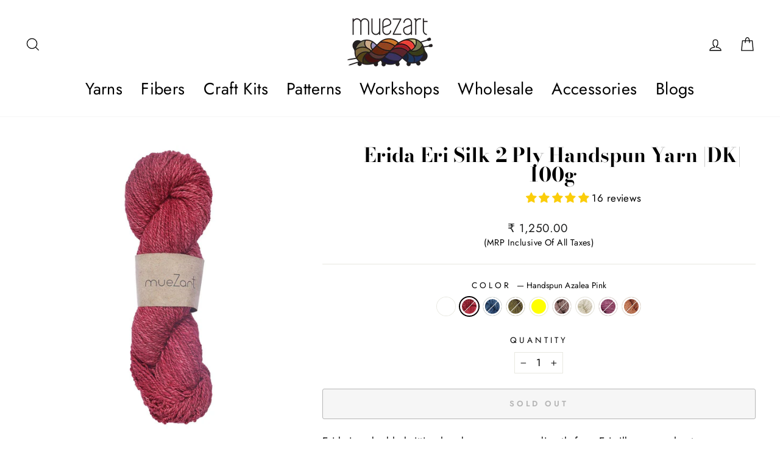

--- FILE ---
content_type: text/html; charset=utf-8
request_url: https://www.muezart.in/products/erida-2-ply-handspun-fingering-yarn-indigo-100g?variant=38217105637567
body_size: 44628
content:
<!doctype html>
<html class="no-js" lang="en" dir="ltr">
<head>
  <meta charset="utf-8">
  <meta http-equiv="X-UA-Compatible" content="IE=edge,chrome=1">
  <meta name="viewport" content="width=device-width,initial-scale=1">
  <meta name="theme-color" content="#238c69">
  <link rel="canonical" href="https://www.muezart.in/products/erida-2-ply-handspun-fingering-yarn-indigo-100g">
  <link rel="preconnect" href="https://cdn.shopify.com">
  <link rel="preconnect" href="https://fonts.shopifycdn.com">
  <link rel="dns-prefetch" href="https://productreviews.shopifycdn.com">
  <link rel="dns-prefetch" href="https://ajax.googleapis.com">
  <link rel="dns-prefetch" href="https://maps.googleapis.com">
  <link rel="dns-prefetch" href="https://maps.gstatic.com"><link rel="shortcut icon" href="//www.muezart.in/cdn/shop/files/Eri_silk_company_based_in_North_East_India_for_knitting_weaving_crocheting_favicon_Muezart_256x256_a102c023-0532-4830-a30b-f52581c01d23_32x32.png?v=1632295466" type="image/png" /><title>Buy Hand Knitting Yarn Online India - Best Yarn For Knitting
&ndash; Muezart India
</title>
<meta name="description" content="Our Double Knitting Yarn is handspun from 100% Eri Silk Cocoons. It&#39;s soft, delicate on the skin, pleasing to look at, from texture to beauty, and sustainably sourced from our artisans. Eri Silk is an all-season yarn and perfect for all your knitting projects! You Love Knitting Yarn For Different Garments"><meta property="og:site_name" content="Muezart India">
  <meta property="og:url" content="https://www.muezart.in/products/erida-2-ply-handspun-fingering-yarn-indigo-100g">
  <meta property="og:title" content="Erida Eri Silk 2 Ply Handspun Yarn |DK| 100g">
  <meta property="og:type" content="product">
  <meta property="og:description" content="Our Double Knitting Yarn is handspun from 100% Eri Silk Cocoons. It&#39;s soft, delicate on the skin, pleasing to look at, from texture to beauty, and sustainably sourced from our artisans. Eri Silk is an all-season yarn and perfect for all your knitting projects! You Love Knitting Yarn For Different Garments"><meta property="og:image" content="http://www.muezart.in/cdn/shop/products/MicrosoftTeams-image_42_1800x1800-min.jpg?v=1642954924">
    <meta property="og:image:secure_url" content="https://www.muezart.in/cdn/shop/products/MicrosoftTeams-image_42_1800x1800-min.jpg?v=1642954924">
    <meta property="og:image:width" content="1080">
    <meta property="og:image:height" content="1080"><meta name="twitter:site" content="@">
  <meta name="twitter:card" content="summary_large_image">
  <meta name="twitter:title" content="Erida Eri Silk 2 Ply Handspun Yarn |DK| 100g">
  <meta name="twitter:description" content="Our Double Knitting Yarn is handspun from 100% Eri Silk Cocoons. It&#39;s soft, delicate on the skin, pleasing to look at, from texture to beauty, and sustainably sourced from our artisans. Eri Silk is an all-season yarn and perfect for all your knitting projects! You Love Knitting Yarn For Different Garments">
<style data-shopify>@font-face {
  font-family: "Bodoni Moda";
  font-weight: 700;
  font-style: normal;
  font-display: swap;
  src: url("//www.muezart.in/cdn/fonts/bodoni_moda/bodonimoda_n7.837502b3cbe406d2c6f311e87870fa9980b0b36a.woff2") format("woff2"),
       url("//www.muezart.in/cdn/fonts/bodoni_moda/bodonimoda_n7.c198e1cda930f96f6ae1aa8ef8facc95a64cfd1f.woff") format("woff");
}

  @font-face {
  font-family: Jost;
  font-weight: 400;
  font-style: normal;
  font-display: swap;
  src: url("//www.muezart.in/cdn/fonts/jost/jost_n4.d47a1b6347ce4a4c9f437608011273009d91f2b7.woff2") format("woff2"),
       url("//www.muezart.in/cdn/fonts/jost/jost_n4.791c46290e672b3f85c3d1c651ef2efa3819eadd.woff") format("woff");
}


  @font-face {
  font-family: Jost;
  font-weight: 600;
  font-style: normal;
  font-display: swap;
  src: url("//www.muezart.in/cdn/fonts/jost/jost_n6.ec1178db7a7515114a2d84e3dd680832b7af8b99.woff2") format("woff2"),
       url("//www.muezart.in/cdn/fonts/jost/jost_n6.b1178bb6bdd3979fef38e103a3816f6980aeaff9.woff") format("woff");
}

  @font-face {
  font-family: Jost;
  font-weight: 400;
  font-style: italic;
  font-display: swap;
  src: url("//www.muezart.in/cdn/fonts/jost/jost_i4.b690098389649750ada222b9763d55796c5283a5.woff2") format("woff2"),
       url("//www.muezart.in/cdn/fonts/jost/jost_i4.fd766415a47e50b9e391ae7ec04e2ae25e7e28b0.woff") format("woff");
}

  @font-face {
  font-family: Jost;
  font-weight: 600;
  font-style: italic;
  font-display: swap;
  src: url("//www.muezart.in/cdn/fonts/jost/jost_i6.9af7e5f39e3a108c08f24047a4276332d9d7b85e.woff2") format("woff2"),
       url("//www.muezart.in/cdn/fonts/jost/jost_i6.2bf310262638f998ed206777ce0b9a3b98b6fe92.woff") format("woff");
}

</style><link href="//www.muezart.in/cdn/shop/t/28/assets/theme.css?v=93960148604170463261709661462" rel="stylesheet" type="text/css" media="all" />
<style data-shopify>:root {
    --typeHeaderPrimary: "Bodoni Moda";
    --typeHeaderFallback: serif;
    --typeHeaderSize: 38px;
    --typeHeaderWeight: 700;
    --typeHeaderLineHeight: 1;
    --typeHeaderSpacing: 0.0em;

    --typeBasePrimary:Jost;
    --typeBaseFallback:sans-serif;
    --typeBaseSize: 17px;
    --typeBaseWeight: 400;
    --typeBaseSpacing: 0.025em;
    --typeBaseLineHeight: 1.4;

    --typeCollectionTitle: 26px;

    --iconWeight: 3px;
    --iconLinecaps: miter;

    
      --buttonRadius: 3px;
    

    --colorGridOverlayOpacity: 0.1;
  }

  .placeholder-content {
    background-image: linear-gradient(100deg, #ffffff 40%, #f7f7f7 63%, #ffffff 79%);
  }</style><script>
    document.documentElement.className = document.documentElement.className.replace('no-js', 'js');

    window.theme = window.theme || {};
    theme.routes = {
      home: "/",
      cart: "/cart.js",
      cartPage: "/cart",
      cartAdd: "/cart/add.js",
      cartChange: "/cart/change.js"
    };
    theme.strings = {
      soldOut: "Sold Out",
      unavailable: "Unavailable",
      inStockLabel: "In stock, ready to ship",
      stockLabel: "Low stock - [count] items left",
      willNotShipUntil: "Ready to ship [date]",
      willBeInStockAfter: "Back in stock [date]",
      waitingForStock: "Inventory on the way",
      savePrice: "Save [saved_amount]",
      cartEmpty: "Your cart is currently empty.",
      cartTermsConfirmation: "You must agree with the terms and conditions of sales to check out",
      searchCollections: "Collections:",
      searchPages: "Pages:",
      searchArticles: "Articles:"
    };
    theme.settings = {
      dynamicVariantsEnable: true,
      cartType: "page",
      isCustomerTemplate: false,
      moneyFormat: "₹ {{amount}}",
      saveType: "dollar",
      productImageSize: "square",
      productImageCover: false,
      predictiveSearch: true,
      predictiveSearchType: "product,article,page,collection",
      quickView: true,
      themeName: 'Impulse',
      themeVersion: "5.0.1"
    };
  </script>

<!-- content_for_header -->
  
	<script>window.performance && window.performance.mark && window.performance.mark('shopify.content_for_header.start');</script><meta name="google-site-verification" content="AcSUobKxAVjP5AW5edbFoovlq4Xsegn42XAsqo2rzd4">
<meta name="google-site-verification" content="jhQktdXWKgps7mU02Pu95VYh4kBA9Hz4t9CufN-hxY0">
<meta id="shopify-digital-wallet" name="shopify-digital-wallet" content="/42551738525/digital_wallets/dialog">
<link rel="alternate" type="application/json+oembed" href="https://www.muezart.in/products/erida-2-ply-handspun-fingering-yarn-indigo-100g.oembed">
<script async="async" src="/checkouts/internal/preloads.js?locale=en-IN"></script>
<script id="shopify-features" type="application/json">{"accessToken":"bd95b0c8ffd1f2eab84f46eaac7d6ffa","betas":["rich-media-storefront-analytics"],"domain":"www.muezart.in","predictiveSearch":true,"shopId":42551738525,"locale":"en"}</script>
<script>var Shopify = Shopify || {};
Shopify.shop = "muezart-in.myshopify.com";
Shopify.locale = "en";
Shopify.currency = {"active":"INR","rate":"1.0"};
Shopify.country = "IN";
Shopify.theme = {"name":"FINAL THEME UPDATE 2024","id":127709282495,"schema_name":"Impulse","schema_version":"5.0.1","theme_store_id":null,"role":"main"};
Shopify.theme.handle = "null";
Shopify.theme.style = {"id":null,"handle":null};
Shopify.cdnHost = "www.muezart.in/cdn";
Shopify.routes = Shopify.routes || {};
Shopify.routes.root = "/";</script>
<script type="module">!function(o){(o.Shopify=o.Shopify||{}).modules=!0}(window);</script>
<script>!function(o){function n(){var o=[];function n(){o.push(Array.prototype.slice.apply(arguments))}return n.q=o,n}var t=o.Shopify=o.Shopify||{};t.loadFeatures=n(),t.autoloadFeatures=n()}(window);</script>
<script id="shop-js-analytics" type="application/json">{"pageType":"product"}</script>
<script defer="defer" async type="module" src="//www.muezart.in/cdn/shopifycloud/shop-js/modules/v2/client.init-shop-cart-sync_BT-GjEfc.en.esm.js"></script>
<script defer="defer" async type="module" src="//www.muezart.in/cdn/shopifycloud/shop-js/modules/v2/chunk.common_D58fp_Oc.esm.js"></script>
<script defer="defer" async type="module" src="//www.muezart.in/cdn/shopifycloud/shop-js/modules/v2/chunk.modal_xMitdFEc.esm.js"></script>
<script type="module">
  await import("//www.muezart.in/cdn/shopifycloud/shop-js/modules/v2/client.init-shop-cart-sync_BT-GjEfc.en.esm.js");
await import("//www.muezart.in/cdn/shopifycloud/shop-js/modules/v2/chunk.common_D58fp_Oc.esm.js");
await import("//www.muezart.in/cdn/shopifycloud/shop-js/modules/v2/chunk.modal_xMitdFEc.esm.js");

  window.Shopify.SignInWithShop?.initShopCartSync?.({"fedCMEnabled":true,"windoidEnabled":true});

</script>
<script>(function() {
  var isLoaded = false;
  function asyncLoad() {
    if (isLoaded) return;
    isLoaded = true;
    var urls = ["https:\/\/chimpstatic.com\/mcjs-connected\/js\/users\/793f75e033579d3ef2864f7f0\/7e77079d9a66e3aab0d7a28c3.js?shop=muezart-in.myshopify.com","https:\/\/cdn.bitespeed.co\/snippets\/bitespeed-popups.js?shop=muezart-in.myshopify.com"];
    for (var i = 0; i < urls.length; i++) {
      var s = document.createElement('script');
      s.type = 'text/javascript';
      s.async = true;
      s.src = urls[i];
      var x = document.getElementsByTagName('script')[0];
      x.parentNode.insertBefore(s, x);
    }
  };
  if(window.attachEvent) {
    window.attachEvent('onload', asyncLoad);
  } else {
    window.addEventListener('load', asyncLoad, false);
  }
})();</script>
<script id="__st">var __st={"a":42551738525,"offset":19800,"reqid":"d2da679f-b08f-4ba1-880e-d663cf5b6df2-1769257126","pageurl":"www.muezart.in\/products\/erida-2-ply-handspun-fingering-yarn-indigo-100g?variant=38217105637567","u":"8df34dad1a9c","p":"product","rtyp":"product","rid":6285232996543};</script>
<script>window.ShopifyPaypalV4VisibilityTracking = true;</script>
<script id="form-persister">!function(){'use strict';const t='contact',e='new_comment',n=[[t,t],['blogs',e],['comments',e],[t,'customer']],o='password',r='form_key',c=['recaptcha-v3-token','g-recaptcha-response','h-captcha-response',o],s=()=>{try{return window.sessionStorage}catch{return}},i='__shopify_v',u=t=>t.elements[r],a=function(){const t=[...n].map((([t,e])=>`form[action*='/${t}']:not([data-nocaptcha='true']) input[name='form_type'][value='${e}']`)).join(',');var e;return e=t,()=>e?[...document.querySelectorAll(e)].map((t=>t.form)):[]}();function m(t){const e=u(t);a().includes(t)&&(!e||!e.value)&&function(t){try{if(!s())return;!function(t){const e=s();if(!e)return;const n=u(t);if(!n)return;const o=n.value;o&&e.removeItem(o)}(t);const e=Array.from(Array(32),(()=>Math.random().toString(36)[2])).join('');!function(t,e){u(t)||t.append(Object.assign(document.createElement('input'),{type:'hidden',name:r})),t.elements[r].value=e}(t,e),function(t,e){const n=s();if(!n)return;const r=[...t.querySelectorAll(`input[type='${o}']`)].map((({name:t})=>t)),u=[...c,...r],a={};for(const[o,c]of new FormData(t).entries())u.includes(o)||(a[o]=c);n.setItem(e,JSON.stringify({[i]:1,action:t.action,data:a}))}(t,e)}catch(e){console.error('failed to persist form',e)}}(t)}const f=t=>{if('true'===t.dataset.persistBound)return;const e=function(t,e){const n=function(t){return'function'==typeof t.submit?t.submit:HTMLFormElement.prototype.submit}(t).bind(t);return function(){let t;return()=>{t||(t=!0,(()=>{try{e(),n()}catch(t){(t=>{console.error('form submit failed',t)})(t)}})(),setTimeout((()=>t=!1),250))}}()}(t,(()=>{m(t)}));!function(t,e){if('function'==typeof t.submit&&'function'==typeof e)try{t.submit=e}catch{}}(t,e),t.addEventListener('submit',(t=>{t.preventDefault(),e()})),t.dataset.persistBound='true'};!function(){function t(t){const e=(t=>{const e=t.target;return e instanceof HTMLFormElement?e:e&&e.form})(t);e&&m(e)}document.addEventListener('submit',t),document.addEventListener('DOMContentLoaded',(()=>{const e=a();for(const t of e)f(t);var n;n=document.body,new window.MutationObserver((t=>{for(const e of t)if('childList'===e.type&&e.addedNodes.length)for(const t of e.addedNodes)1===t.nodeType&&'FORM'===t.tagName&&a().includes(t)&&f(t)})).observe(n,{childList:!0,subtree:!0,attributes:!1}),document.removeEventListener('submit',t)}))}()}();</script>
<script integrity="sha256-4kQ18oKyAcykRKYeNunJcIwy7WH5gtpwJnB7kiuLZ1E=" data-source-attribution="shopify.loadfeatures" defer="defer" src="//www.muezart.in/cdn/shopifycloud/storefront/assets/storefront/load_feature-a0a9edcb.js" crossorigin="anonymous"></script>
<script data-source-attribution="shopify.dynamic_checkout.dynamic.init">var Shopify=Shopify||{};Shopify.PaymentButton=Shopify.PaymentButton||{isStorefrontPortableWallets:!0,init:function(){window.Shopify.PaymentButton.init=function(){};var t=document.createElement("script");t.src="https://www.muezart.in/cdn/shopifycloud/portable-wallets/latest/portable-wallets.en.js",t.type="module",document.head.appendChild(t)}};
</script>
<script data-source-attribution="shopify.dynamic_checkout.buyer_consent">
  function portableWalletsHideBuyerConsent(e){var t=document.getElementById("shopify-buyer-consent"),n=document.getElementById("shopify-subscription-policy-button");t&&n&&(t.classList.add("hidden"),t.setAttribute("aria-hidden","true"),n.removeEventListener("click",e))}function portableWalletsShowBuyerConsent(e){var t=document.getElementById("shopify-buyer-consent"),n=document.getElementById("shopify-subscription-policy-button");t&&n&&(t.classList.remove("hidden"),t.removeAttribute("aria-hidden"),n.addEventListener("click",e))}window.Shopify?.PaymentButton&&(window.Shopify.PaymentButton.hideBuyerConsent=portableWalletsHideBuyerConsent,window.Shopify.PaymentButton.showBuyerConsent=portableWalletsShowBuyerConsent);
</script>
<script>
  function portableWalletsCleanup(e){e&&e.src&&console.error("Failed to load portable wallets script "+e.src);var t=document.querySelectorAll("shopify-accelerated-checkout .shopify-payment-button__skeleton, shopify-accelerated-checkout-cart .wallet-cart-button__skeleton"),e=document.getElementById("shopify-buyer-consent");for(let e=0;e<t.length;e++)t[e].remove();e&&e.remove()}function portableWalletsNotLoadedAsModule(e){e instanceof ErrorEvent&&"string"==typeof e.message&&e.message.includes("import.meta")&&"string"==typeof e.filename&&e.filename.includes("portable-wallets")&&(window.removeEventListener("error",portableWalletsNotLoadedAsModule),window.Shopify.PaymentButton.failedToLoad=e,"loading"===document.readyState?document.addEventListener("DOMContentLoaded",window.Shopify.PaymentButton.init):window.Shopify.PaymentButton.init())}window.addEventListener("error",portableWalletsNotLoadedAsModule);
</script>

<script type="module" src="https://www.muezart.in/cdn/shopifycloud/portable-wallets/latest/portable-wallets.en.js" onError="portableWalletsCleanup(this)" crossorigin="anonymous"></script>
<script nomodule>
  document.addEventListener("DOMContentLoaded", portableWalletsCleanup);
</script>

<link id="shopify-accelerated-checkout-styles" rel="stylesheet" media="screen" href="https://www.muezart.in/cdn/shopifycloud/portable-wallets/latest/accelerated-checkout-backwards-compat.css" crossorigin="anonymous">
<style id="shopify-accelerated-checkout-cart">
        #shopify-buyer-consent {
  margin-top: 1em;
  display: inline-block;
  width: 100%;
}

#shopify-buyer-consent.hidden {
  display: none;
}

#shopify-subscription-policy-button {
  background: none;
  border: none;
  padding: 0;
  text-decoration: underline;
  font-size: inherit;
  cursor: pointer;
}

#shopify-subscription-policy-button::before {
  box-shadow: none;
}

      </style>

<script>window.performance && window.performance.mark && window.performance.mark('shopify.content_for_header.end');</script>
  
<!-- content_for_header -->

  <script src="//www.muezart.in/cdn/shop/t/28/assets/vendor-scripts-v10.js" defer="defer"></script><script src="//www.muezart.in/cdn/shop/t/28/assets/theme.min.js?v=129411814640475060431633060394" defer="defer"></script><meta name="google-site-verification" content="AcSUobKxAVjP5AW5edbFoovlq4Xsegn42XAsqo2rzd4" />
  
  <meta name="facebook-domain-verification" content="f3ka6yg4vbzrcnbzwjtms1wg6t1bkt" /><meta name="p:domain_verify" content="2c561e9e2074b5da9c8cf7e158705429"/>
      
    <script>
    !function(f,b,e,v,n,t,s)
    {if(f.fbq)return;n=f.fbq=function(){n.callMethod?
    n.callMethod.apply(n,arguments):n.queue.push(arguments)};
    if(!f._fbq)f._fbq=n;n.push=n;n.loaded=!0;n.version='2.0';
    n.queue=[];t=b.createElement(e);t.async=!0;
    t.src=v;s=b.getElementsByTagName(e)[0];
    s.parentNode.insertBefore(t,s)}(window, document,'script',
    'https://connect.facebook.net/en_US/fbevents.js');
    fbq('init', '2920545458231187');
    fbq('track', 'PageView');
    </script>
    <noscript><img height="1" width="1" style="display:none"
    src="https://www.facebook.com/tr?id=2920545458231187&ev=PageView&noscript=1"
    /></noscript>
    
    
    
    
    <noscript><iframe src="https://www.googletagmanager.com/ns.html?id=GTM-M37FRLR"
    height="0" width="0" style="display:none;visibility:hidden"></iframe></noscript>
    
 
  <!-- BEGIN app block: shopify://apps/judge-me-reviews/blocks/judgeme_core/61ccd3b1-a9f2-4160-9fe9-4fec8413e5d8 --><!-- Start of Judge.me Core -->






<link rel="dns-prefetch" href="https://cdnwidget.judge.me">
<link rel="dns-prefetch" href="https://cdn.judge.me">
<link rel="dns-prefetch" href="https://cdn1.judge.me">
<link rel="dns-prefetch" href="https://api.judge.me">

<script data-cfasync='false' class='jdgm-settings-script'>window.jdgmSettings={"pagination":5,"disable_web_reviews":false,"badge_no_review_text":"No reviews","badge_n_reviews_text":"{{ n }} review/reviews","badge_star_color":"#fbcd0a","hide_badge_preview_if_no_reviews":true,"badge_hide_text":false,"enforce_center_preview_badge":false,"widget_title":"Customer Reviews","widget_open_form_text":"Write a review","widget_close_form_text":"Cancel review","widget_refresh_page_text":"Refresh page","widget_summary_text":"Based on {{ number_of_reviews }} review/reviews","widget_no_review_text":"Be the first to write a review","widget_name_field_text":"Display name","widget_verified_name_field_text":"Verified Name (public)","widget_name_placeholder_text":"Display name","widget_required_field_error_text":"This field is required.","widget_email_field_text":"Email address","widget_verified_email_field_text":"Verified Email (private, can not be edited)","widget_email_placeholder_text":"Your email address","widget_email_field_error_text":"Please enter a valid email address.","widget_rating_field_text":"Rating","widget_review_title_field_text":"Review Title","widget_review_title_placeholder_text":"Give your review a title","widget_review_body_field_text":"Review content","widget_review_body_placeholder_text":"Start writing here...","widget_pictures_field_text":"Picture/Video (optional)","widget_submit_review_text":"Submit Review","widget_submit_verified_review_text":"Submit Verified Review","widget_submit_success_msg_with_auto_publish":"Thank you! Please refresh the page in a few moments to see your review. You can remove or edit your review by logging into \u003ca href='https://judge.me/login' target='_blank' rel='nofollow noopener'\u003eJudge.me\u003c/a\u003e","widget_submit_success_msg_no_auto_publish":"Thank you! Your review will be published as soon as it is approved by the shop admin. You can remove or edit your review by logging into \u003ca href='https://judge.me/login' target='_blank' rel='nofollow noopener'\u003eJudge.me\u003c/a\u003e","widget_show_default_reviews_out_of_total_text":"Showing {{ n_reviews_shown }} out of {{ n_reviews }} reviews.","widget_show_all_link_text":"Show all","widget_show_less_link_text":"Show less","widget_author_said_text":"{{ reviewer_name }} said:","widget_days_text":"{{ n }} days ago","widget_weeks_text":"{{ n }} week/weeks ago","widget_months_text":"{{ n }} month/months ago","widget_years_text":"{{ n }} year/years ago","widget_yesterday_text":"Yesterday","widget_today_text":"Today","widget_replied_text":"\u003e\u003e {{ shop_name }} replied:","widget_read_more_text":"Read more","widget_reviewer_name_as_initial":"","widget_rating_filter_color":"","widget_rating_filter_see_all_text":"See all reviews","widget_sorting_most_recent_text":"Most Recent","widget_sorting_highest_rating_text":"Highest Rating","widget_sorting_lowest_rating_text":"Lowest Rating","widget_sorting_with_pictures_text":"Only Pictures","widget_sorting_most_helpful_text":"Most Helpful","widget_open_question_form_text":"Ask a question","widget_reviews_subtab_text":"Reviews","widget_questions_subtab_text":"Questions","widget_question_label_text":"Question","widget_answer_label_text":"Answer","widget_question_placeholder_text":"Write your question here","widget_submit_question_text":"Submit Question","widget_question_submit_success_text":"Thank you for your question! We will notify you once it gets answered.","widget_star_color":"#fbcd0a","verified_badge_text":"Verified","verified_badge_bg_color":"","verified_badge_text_color":"","verified_badge_placement":"left-of-reviewer-name","widget_review_max_height":"","widget_hide_border":false,"widget_social_share":false,"widget_thumb":false,"widget_review_location_show":false,"widget_location_format":"","all_reviews_include_out_of_store_products":true,"all_reviews_out_of_store_text":"(out of store)","all_reviews_pagination":100,"all_reviews_product_name_prefix_text":"about","enable_review_pictures":true,"enable_question_anwser":false,"widget_theme":"","review_date_format":"mm/dd/yyyy","default_sort_method":"most-recent","widget_product_reviews_subtab_text":"Product Reviews","widget_shop_reviews_subtab_text":"Shop Reviews","widget_other_products_reviews_text":"Reviews for other products","widget_store_reviews_subtab_text":"Store reviews","widget_no_store_reviews_text":"This store hasn't received any reviews yet","widget_web_restriction_product_reviews_text":"This product hasn't received any reviews yet","widget_no_items_text":"No items found","widget_show_more_text":"Show more","widget_write_a_store_review_text":"Write a Store Review","widget_other_languages_heading":"Reviews in Other Languages","widget_translate_review_text":"Translate review to {{ language }}","widget_translating_review_text":"Translating...","widget_show_original_translation_text":"Show original ({{ language }})","widget_translate_review_failed_text":"Review couldn't be translated.","widget_translate_review_retry_text":"Retry","widget_translate_review_try_again_later_text":"Try again later","show_product_url_for_grouped_product":false,"widget_sorting_pictures_first_text":"Pictures First","show_pictures_on_all_rev_page_mobile":false,"show_pictures_on_all_rev_page_desktop":false,"floating_tab_hide_mobile_install_preference":false,"floating_tab_button_name":"★ Reviews","floating_tab_title":"Let customers speak for us","floating_tab_button_color":"","floating_tab_button_background_color":"","floating_tab_url":"","floating_tab_url_enabled":false,"floating_tab_tab_style":"text","all_reviews_text_badge_text":"Customers rate us {{ shop.metafields.judgeme.all_reviews_rating | round: 1 }}/5 based on {{ shop.metafields.judgeme.all_reviews_count }} reviews.","all_reviews_text_badge_text_branded_style":"{{ shop.metafields.judgeme.all_reviews_rating | round: 1 }} out of 5 stars based on {{ shop.metafields.judgeme.all_reviews_count }} reviews","is_all_reviews_text_badge_a_link":false,"show_stars_for_all_reviews_text_badge":false,"all_reviews_text_badge_url":"","all_reviews_text_style":"text","all_reviews_text_color_style":"judgeme_brand_color","all_reviews_text_color":"#108474","all_reviews_text_show_jm_brand":true,"featured_carousel_show_header":true,"featured_carousel_title":"See What Our Customers Say About Our Products!","testimonials_carousel_title":"Customers are saying","videos_carousel_title":"Real customer stories","cards_carousel_title":"Customers are saying","featured_carousel_count_text":"from {{ n }} reviews","featured_carousel_add_link_to_all_reviews_page":false,"featured_carousel_url":"","featured_carousel_show_images":true,"featured_carousel_autoslide_interval":10,"featured_carousel_arrows_on_the_sides":false,"featured_carousel_height":230,"featured_carousel_width":100,"featured_carousel_image_size":0,"featured_carousel_image_height":250,"featured_carousel_arrow_color":"#000000","verified_count_badge_style":"vintage","verified_count_badge_orientation":"horizontal","verified_count_badge_color_style":"judgeme_brand_color","verified_count_badge_color":"#108474","is_verified_count_badge_a_link":false,"verified_count_badge_url":"","verified_count_badge_show_jm_brand":true,"widget_rating_preset_default":5,"widget_first_sub_tab":"product-reviews","widget_show_histogram":true,"widget_histogram_use_custom_color":false,"widget_pagination_use_custom_color":false,"widget_star_use_custom_color":true,"widget_verified_badge_use_custom_color":false,"widget_write_review_use_custom_color":false,"picture_reminder_submit_button":"Upload Pictures","enable_review_videos":false,"mute_video_by_default":false,"widget_sorting_videos_first_text":"Videos First","widget_review_pending_text":"Pending","featured_carousel_items_for_large_screen":3,"social_share_options_order":"Facebook,Twitter","remove_microdata_snippet":true,"disable_json_ld":false,"enable_json_ld_products":false,"preview_badge_show_question_text":false,"preview_badge_no_question_text":"No questions","preview_badge_n_question_text":"{{ number_of_questions }} question/questions","qa_badge_show_icon":false,"qa_badge_position":"same-row","remove_judgeme_branding":false,"widget_add_search_bar":false,"widget_search_bar_placeholder":"Search","widget_sorting_verified_only_text":"Verified only","featured_carousel_theme":"compact","featured_carousel_show_rating":true,"featured_carousel_show_title":true,"featured_carousel_show_body":true,"featured_carousel_show_date":false,"featured_carousel_show_reviewer":true,"featured_carousel_show_product":false,"featured_carousel_header_background_color":"#108474","featured_carousel_header_text_color":"#ffffff","featured_carousel_name_product_separator":"reviewed","featured_carousel_full_star_background":"#108474","featured_carousel_empty_star_background":"#dadada","featured_carousel_vertical_theme_background":"#f9fafb","featured_carousel_verified_badge_enable":false,"featured_carousel_verified_badge_color":"#108474","featured_carousel_border_style":"round","featured_carousel_review_line_length_limit":3,"featured_carousel_more_reviews_button_text":"Read more reviews","featured_carousel_view_product_button_text":"View product","all_reviews_page_load_reviews_on":"scroll","all_reviews_page_load_more_text":"Load More Reviews","disable_fb_tab_reviews":false,"enable_ajax_cdn_cache":false,"widget_public_name_text":"displayed publicly like","default_reviewer_name":"John Smith","default_reviewer_name_has_non_latin":true,"widget_reviewer_anonymous":"Anonymous","medals_widget_title":"Judge.me Review Medals","medals_widget_background_color":"#f9fafb","medals_widget_position":"footer_all_pages","medals_widget_border_color":"#f9fafb","medals_widget_verified_text_position":"left","medals_widget_use_monochromatic_version":false,"medals_widget_elements_color":"#108474","show_reviewer_avatar":true,"widget_invalid_yt_video_url_error_text":"Not a YouTube video URL","widget_max_length_field_error_text":"Please enter no more than {0} characters.","widget_show_country_flag":false,"widget_show_collected_via_shop_app":true,"widget_verified_by_shop_badge_style":"light","widget_verified_by_shop_text":"Verified by Shop","widget_show_photo_gallery":false,"widget_load_with_code_splitting":true,"widget_ugc_install_preference":false,"widget_ugc_title":"Made by us, Shared by you","widget_ugc_subtitle":"Tag us to see your picture featured in our page","widget_ugc_arrows_color":"#ffffff","widget_ugc_primary_button_text":"Buy Now","widget_ugc_primary_button_background_color":"#108474","widget_ugc_primary_button_text_color":"#ffffff","widget_ugc_primary_button_border_width":"0","widget_ugc_primary_button_border_style":"none","widget_ugc_primary_button_border_color":"#108474","widget_ugc_primary_button_border_radius":"25","widget_ugc_secondary_button_text":"Load More","widget_ugc_secondary_button_background_color":"#ffffff","widget_ugc_secondary_button_text_color":"#108474","widget_ugc_secondary_button_border_width":"2","widget_ugc_secondary_button_border_style":"solid","widget_ugc_secondary_button_border_color":"#108474","widget_ugc_secondary_button_border_radius":"25","widget_ugc_reviews_button_text":"View Reviews","widget_ugc_reviews_button_background_color":"#ffffff","widget_ugc_reviews_button_text_color":"#108474","widget_ugc_reviews_button_border_width":"2","widget_ugc_reviews_button_border_style":"solid","widget_ugc_reviews_button_border_color":"#108474","widget_ugc_reviews_button_border_radius":"25","widget_ugc_reviews_button_link_to":"judgeme-reviews-page","widget_ugc_show_post_date":true,"widget_ugc_max_width":"800","widget_rating_metafield_value_type":true,"widget_primary_color":"#108474","widget_enable_secondary_color":false,"widget_secondary_color":"#edf5f5","widget_summary_average_rating_text":"{{ average_rating }} out of 5","widget_media_grid_title":"Customer photos \u0026 videos","widget_media_grid_see_more_text":"See more","widget_round_style":false,"widget_show_product_medals":true,"widget_verified_by_judgeme_text":"Verified by Judge.me","widget_show_store_medals":true,"widget_verified_by_judgeme_text_in_store_medals":"Verified by Judge.me","widget_media_field_exceed_quantity_message":"Sorry, we can only accept {{ max_media }} for one review.","widget_media_field_exceed_limit_message":"{{ file_name }} is too large, please select a {{ media_type }} less than {{ size_limit }}MB.","widget_review_submitted_text":"Review Submitted!","widget_question_submitted_text":"Question Submitted!","widget_close_form_text_question":"Cancel","widget_write_your_answer_here_text":"Write your answer here","widget_enabled_branded_link":true,"widget_show_collected_by_judgeme":false,"widget_reviewer_name_color":"","widget_write_review_text_color":"","widget_write_review_bg_color":"","widget_collected_by_judgeme_text":"collected by Judge.me","widget_pagination_type":"standard","widget_load_more_text":"Load More","widget_load_more_color":"#108474","widget_full_review_text":"Full Review","widget_read_more_reviews_text":"Read More Reviews","widget_read_questions_text":"Read Questions","widget_questions_and_answers_text":"Questions \u0026 Answers","widget_verified_by_text":"Verified by","widget_verified_text":"Verified","widget_number_of_reviews_text":"{{ number_of_reviews }} reviews","widget_back_button_text":"Back","widget_next_button_text":"Next","widget_custom_forms_filter_button":"Filters","custom_forms_style":"vertical","widget_show_review_information":false,"how_reviews_are_collected":"How reviews are collected?","widget_show_review_keywords":false,"widget_gdpr_statement":"How we use your data: We'll only contact you about the review you left, and only if necessary. By submitting your review, you agree to Judge.me's \u003ca href='https://judge.me/terms' target='_blank' rel='nofollow noopener'\u003eterms\u003c/a\u003e, \u003ca href='https://judge.me/privacy' target='_blank' rel='nofollow noopener'\u003eprivacy\u003c/a\u003e and \u003ca href='https://judge.me/content-policy' target='_blank' rel='nofollow noopener'\u003econtent\u003c/a\u003e policies.","widget_multilingual_sorting_enabled":false,"widget_translate_review_content_enabled":false,"widget_translate_review_content_method":"manual","popup_widget_review_selection":"automatically_with_pictures","popup_widget_round_border_style":true,"popup_widget_show_title":true,"popup_widget_show_body":true,"popup_widget_show_reviewer":false,"popup_widget_show_product":true,"popup_widget_show_pictures":true,"popup_widget_use_review_picture":true,"popup_widget_show_on_home_page":true,"popup_widget_show_on_product_page":true,"popup_widget_show_on_collection_page":true,"popup_widget_show_on_cart_page":true,"popup_widget_position":"bottom_left","popup_widget_first_review_delay":5,"popup_widget_duration":5,"popup_widget_interval":5,"popup_widget_review_count":5,"popup_widget_hide_on_mobile":true,"review_snippet_widget_round_border_style":true,"review_snippet_widget_card_color":"#FFFFFF","review_snippet_widget_slider_arrows_background_color":"#FFFFFF","review_snippet_widget_slider_arrows_color":"#000000","review_snippet_widget_star_color":"#108474","show_product_variant":false,"all_reviews_product_variant_label_text":"Variant: ","widget_show_verified_branding":false,"widget_ai_summary_title":"Customers say","widget_ai_summary_disclaimer":"AI-powered review summary based on recent customer reviews","widget_show_ai_summary":false,"widget_show_ai_summary_bg":false,"widget_show_review_title_input":true,"redirect_reviewers_invited_via_email":"review_widget","request_store_review_after_product_review":false,"request_review_other_products_in_order":false,"review_form_color_scheme":"default","review_form_corner_style":"square","review_form_star_color":{},"review_form_text_color":"#333333","review_form_background_color":"#ffffff","review_form_field_background_color":"#fafafa","review_form_button_color":{},"review_form_button_text_color":"#ffffff","review_form_modal_overlay_color":"#000000","review_content_screen_title_text":"How would you rate this product?","review_content_introduction_text":"We would love it if you would share a bit about your experience.","store_review_form_title_text":"How would you rate this store?","store_review_form_introduction_text":"We would love it if you would share a bit about your experience.","show_review_guidance_text":true,"one_star_review_guidance_text":"Poor","five_star_review_guidance_text":"Great","customer_information_screen_title_text":"About you","customer_information_introduction_text":"Please tell us more about you.","custom_questions_screen_title_text":"Your experience in more detail","custom_questions_introduction_text":"Here are a few questions to help us understand more about your experience.","review_submitted_screen_title_text":"Thanks for your review!","review_submitted_screen_thank_you_text":"We are processing it and it will appear on the store soon.","review_submitted_screen_email_verification_text":"Please confirm your email by clicking the link we just sent you. This helps us keep reviews authentic.","review_submitted_request_store_review_text":"Would you like to share your experience of shopping with us?","review_submitted_review_other_products_text":"Would you like to review these products?","store_review_screen_title_text":"Would you like to share your experience of shopping with us?","store_review_introduction_text":"We value your feedback and use it to improve. Please share any thoughts or suggestions you have.","reviewer_media_screen_title_picture_text":"Share a picture","reviewer_media_introduction_picture_text":"Upload a photo to support your review.","reviewer_media_screen_title_video_text":"Share a video","reviewer_media_introduction_video_text":"Upload a video to support your review.","reviewer_media_screen_title_picture_or_video_text":"Share a picture or video","reviewer_media_introduction_picture_or_video_text":"Upload a photo or video to support your review.","reviewer_media_youtube_url_text":"Paste your Youtube URL here","advanced_settings_next_step_button_text":"Next","advanced_settings_close_review_button_text":"Close","modal_write_review_flow":false,"write_review_flow_required_text":"Required","write_review_flow_privacy_message_text":"We respect your privacy.","write_review_flow_anonymous_text":"Post review as anonymous","write_review_flow_visibility_text":"This won't be visible to other customers.","write_review_flow_multiple_selection_help_text":"Select as many as you like","write_review_flow_single_selection_help_text":"Select one option","write_review_flow_required_field_error_text":"This field is required","write_review_flow_invalid_email_error_text":"Please enter a valid email address","write_review_flow_max_length_error_text":"Max. {{ max_length }} characters.","write_review_flow_media_upload_text":"\u003cb\u003eClick to upload\u003c/b\u003e or drag and drop","write_review_flow_gdpr_statement":"We'll only contact you about your review if necessary. By submitting your review, you agree to our \u003ca href='https://judge.me/terms' target='_blank' rel='nofollow noopener'\u003eterms and conditions\u003c/a\u003e and \u003ca href='https://judge.me/privacy' target='_blank' rel='nofollow noopener'\u003eprivacy policy\u003c/a\u003e.","rating_only_reviews_enabled":false,"show_negative_reviews_help_screen":false,"new_review_flow_help_screen_rating_threshold":3,"negative_review_resolution_screen_title_text":"Tell us more","negative_review_resolution_text":"Your experience matters to us. If there were issues with your purchase, we're here to help. Feel free to reach out to us, we'd love the opportunity to make things right.","negative_review_resolution_button_text":"Contact us","negative_review_resolution_proceed_with_review_text":"Leave a review","negative_review_resolution_subject":"Issue with purchase from {{ shop_name }}.{{ order_name }}","preview_badge_collection_page_install_status":false,"widget_review_custom_css":"","preview_badge_custom_css":"","preview_badge_stars_count":"5-stars","featured_carousel_custom_css":"","floating_tab_custom_css":"","all_reviews_widget_custom_css":"","medals_widget_custom_css":"","verified_badge_custom_css":"","all_reviews_text_custom_css":"","transparency_badges_collected_via_store_invite":false,"transparency_badges_from_another_provider":false,"transparency_badges_collected_from_store_visitor":false,"transparency_badges_collected_by_verified_review_provider":false,"transparency_badges_earned_reward":false,"transparency_badges_collected_via_store_invite_text":"Review collected via store invitation","transparency_badges_from_another_provider_text":"Review collected from another provider","transparency_badges_collected_from_store_visitor_text":"Review collected from a store visitor","transparency_badges_written_in_google_text":"Review written in Google","transparency_badges_written_in_etsy_text":"Review written in Etsy","transparency_badges_written_in_shop_app_text":"Review written in Shop App","transparency_badges_earned_reward_text":"Review earned a reward for future purchase","product_review_widget_per_page":10,"widget_store_review_label_text":"Review about the store","checkout_comment_extension_title_on_product_page":"Customer Comments","checkout_comment_extension_num_latest_comment_show":5,"checkout_comment_extension_format":"name_and_timestamp","checkout_comment_customer_name":"last_initial","checkout_comment_comment_notification":true,"preview_badge_collection_page_install_preference":true,"preview_badge_home_page_install_preference":false,"preview_badge_product_page_install_preference":false,"review_widget_install_preference":"","review_carousel_install_preference":false,"floating_reviews_tab_install_preference":"none","verified_reviews_count_badge_install_preference":false,"all_reviews_text_install_preference":false,"review_widget_best_location":false,"judgeme_medals_install_preference":false,"review_widget_revamp_enabled":false,"review_widget_qna_enabled":false,"review_widget_header_theme":"minimal","review_widget_widget_title_enabled":true,"review_widget_header_text_size":"medium","review_widget_header_text_weight":"regular","review_widget_average_rating_style":"compact","review_widget_bar_chart_enabled":true,"review_widget_bar_chart_type":"numbers","review_widget_bar_chart_style":"standard","review_widget_expanded_media_gallery_enabled":false,"review_widget_reviews_section_theme":"standard","review_widget_image_style":"thumbnails","review_widget_review_image_ratio":"square","review_widget_stars_size":"medium","review_widget_verified_badge":"standard_text","review_widget_review_title_text_size":"medium","review_widget_review_text_size":"medium","review_widget_review_text_length":"medium","review_widget_number_of_columns_desktop":3,"review_widget_carousel_transition_speed":5,"review_widget_custom_questions_answers_display":"always","review_widget_button_text_color":"#FFFFFF","review_widget_text_color":"#000000","review_widget_lighter_text_color":"#7B7B7B","review_widget_corner_styling":"soft","review_widget_review_word_singular":"review","review_widget_review_word_plural":"reviews","review_widget_voting_label":"Helpful?","review_widget_shop_reply_label":"Reply from {{ shop_name }}:","review_widget_filters_title":"Filters","qna_widget_question_word_singular":"Question","qna_widget_question_word_plural":"Questions","qna_widget_answer_reply_label":"Answer from {{ answerer_name }}:","qna_content_screen_title_text":"Ask a question about this product","qna_widget_question_required_field_error_text":"Please enter your question.","qna_widget_flow_gdpr_statement":"We'll only contact you about your question if necessary. By submitting your question, you agree to our \u003ca href='https://judge.me/terms' target='_blank' rel='nofollow noopener'\u003eterms and conditions\u003c/a\u003e and \u003ca href='https://judge.me/privacy' target='_blank' rel='nofollow noopener'\u003eprivacy policy\u003c/a\u003e.","qna_widget_question_submitted_text":"Thanks for your question!","qna_widget_close_form_text_question":"Close","qna_widget_question_submit_success_text":"We’ll notify you by email when your question is answered.","all_reviews_widget_v2025_enabled":false,"all_reviews_widget_v2025_header_theme":"default","all_reviews_widget_v2025_widget_title_enabled":true,"all_reviews_widget_v2025_header_text_size":"medium","all_reviews_widget_v2025_header_text_weight":"regular","all_reviews_widget_v2025_average_rating_style":"compact","all_reviews_widget_v2025_bar_chart_enabled":true,"all_reviews_widget_v2025_bar_chart_type":"numbers","all_reviews_widget_v2025_bar_chart_style":"standard","all_reviews_widget_v2025_expanded_media_gallery_enabled":false,"all_reviews_widget_v2025_show_store_medals":true,"all_reviews_widget_v2025_show_photo_gallery":true,"all_reviews_widget_v2025_show_review_keywords":false,"all_reviews_widget_v2025_show_ai_summary":false,"all_reviews_widget_v2025_show_ai_summary_bg":false,"all_reviews_widget_v2025_add_search_bar":false,"all_reviews_widget_v2025_default_sort_method":"most-recent","all_reviews_widget_v2025_reviews_per_page":10,"all_reviews_widget_v2025_reviews_section_theme":"default","all_reviews_widget_v2025_image_style":"thumbnails","all_reviews_widget_v2025_review_image_ratio":"square","all_reviews_widget_v2025_stars_size":"medium","all_reviews_widget_v2025_verified_badge":"bold_badge","all_reviews_widget_v2025_review_title_text_size":"medium","all_reviews_widget_v2025_review_text_size":"medium","all_reviews_widget_v2025_review_text_length":"medium","all_reviews_widget_v2025_number_of_columns_desktop":3,"all_reviews_widget_v2025_carousel_transition_speed":5,"all_reviews_widget_v2025_custom_questions_answers_display":"always","all_reviews_widget_v2025_show_product_variant":false,"all_reviews_widget_v2025_show_reviewer_avatar":true,"all_reviews_widget_v2025_reviewer_name_as_initial":"","all_reviews_widget_v2025_review_location_show":false,"all_reviews_widget_v2025_location_format":"","all_reviews_widget_v2025_show_country_flag":false,"all_reviews_widget_v2025_verified_by_shop_badge_style":"light","all_reviews_widget_v2025_social_share":false,"all_reviews_widget_v2025_social_share_options_order":"Facebook,Twitter,LinkedIn,Pinterest","all_reviews_widget_v2025_pagination_type":"standard","all_reviews_widget_v2025_button_text_color":"#FFFFFF","all_reviews_widget_v2025_text_color":"#000000","all_reviews_widget_v2025_lighter_text_color":"#7B7B7B","all_reviews_widget_v2025_corner_styling":"soft","all_reviews_widget_v2025_title":"Customer reviews","all_reviews_widget_v2025_ai_summary_title":"Customers say about this store","all_reviews_widget_v2025_no_review_text":"Be the first to write a review","platform":"shopify","branding_url":"https://app.judge.me/reviews/stores/www.muezart.in","branding_text":"Powered by Judge.me","locale":"en","reply_name":"Muezart India","widget_version":"2.1","footer":true,"autopublish":true,"review_dates":true,"enable_custom_form":false,"shop_use_review_site":true,"shop_locale":"en","enable_multi_locales_translations":true,"show_review_title_input":true,"review_verification_email_status":"never","can_be_branded":true,"reply_name_text":"Muezart India"};</script> <style class='jdgm-settings-style'>.jdgm-xx{left:0}:not(.jdgm-prev-badge__stars)>.jdgm-star{color:#fbcd0a}.jdgm-histogram .jdgm-star.jdgm-star{color:#fbcd0a}.jdgm-preview-badge .jdgm-star.jdgm-star{color:#fbcd0a}.jdgm-prev-badge[data-average-rating='0.00']{display:none !important}.jdgm-author-all-initials{display:none !important}.jdgm-author-last-initial{display:none !important}.jdgm-rev-widg__title{visibility:hidden}.jdgm-rev-widg__summary-text{visibility:hidden}.jdgm-prev-badge__text{visibility:hidden}.jdgm-rev__replier:before{content:'Muezart India'}.jdgm-rev__prod-link-prefix:before{content:'about'}.jdgm-rev__variant-label:before{content:'Variant: '}.jdgm-rev__out-of-store-text:before{content:'(out of store)'}@media only screen and (min-width: 768px){.jdgm-rev__pics .jdgm-rev_all-rev-page-picture-separator,.jdgm-rev__pics .jdgm-rev__product-picture{display:none}}@media only screen and (max-width: 768px){.jdgm-rev__pics .jdgm-rev_all-rev-page-picture-separator,.jdgm-rev__pics .jdgm-rev__product-picture{display:none}}.jdgm-preview-badge[data-template="product"]{display:none !important}.jdgm-preview-badge[data-template="index"]{display:none !important}.jdgm-review-widget[data-from-snippet="true"]{display:none !important}.jdgm-verified-count-badget[data-from-snippet="true"]{display:none !important}.jdgm-carousel-wrapper[data-from-snippet="true"]{display:none !important}.jdgm-all-reviews-text[data-from-snippet="true"]{display:none !important}.jdgm-medals-section[data-from-snippet="true"]{display:none !important}.jdgm-ugc-media-wrapper[data-from-snippet="true"]{display:none !important}.jdgm-rev__transparency-badge[data-badge-type="review_collected_via_store_invitation"]{display:none !important}.jdgm-rev__transparency-badge[data-badge-type="review_collected_from_another_provider"]{display:none !important}.jdgm-rev__transparency-badge[data-badge-type="review_collected_from_store_visitor"]{display:none !important}.jdgm-rev__transparency-badge[data-badge-type="review_written_in_etsy"]{display:none !important}.jdgm-rev__transparency-badge[data-badge-type="review_written_in_google_business"]{display:none !important}.jdgm-rev__transparency-badge[data-badge-type="review_written_in_shop_app"]{display:none !important}.jdgm-rev__transparency-badge[data-badge-type="review_earned_for_future_purchase"]{display:none !important}
</style> <style class='jdgm-settings-style'></style>

  
  
  
  <style class='jdgm-miracle-styles'>
  @-webkit-keyframes jdgm-spin{0%{-webkit-transform:rotate(0deg);-ms-transform:rotate(0deg);transform:rotate(0deg)}100%{-webkit-transform:rotate(359deg);-ms-transform:rotate(359deg);transform:rotate(359deg)}}@keyframes jdgm-spin{0%{-webkit-transform:rotate(0deg);-ms-transform:rotate(0deg);transform:rotate(0deg)}100%{-webkit-transform:rotate(359deg);-ms-transform:rotate(359deg);transform:rotate(359deg)}}@font-face{font-family:'JudgemeStar';src:url("[data-uri]") format("woff");font-weight:normal;font-style:normal}.jdgm-star{font-family:'JudgemeStar';display:inline !important;text-decoration:none !important;padding:0 4px 0 0 !important;margin:0 !important;font-weight:bold;opacity:1;-webkit-font-smoothing:antialiased;-moz-osx-font-smoothing:grayscale}.jdgm-star:hover{opacity:1}.jdgm-star:last-of-type{padding:0 !important}.jdgm-star.jdgm--on:before{content:"\e000"}.jdgm-star.jdgm--off:before{content:"\e001"}.jdgm-star.jdgm--half:before{content:"\e002"}.jdgm-widget *{margin:0;line-height:1.4;-webkit-box-sizing:border-box;-moz-box-sizing:border-box;box-sizing:border-box;-webkit-overflow-scrolling:touch}.jdgm-hidden{display:none !important;visibility:hidden !important}.jdgm-temp-hidden{display:none}.jdgm-spinner{width:40px;height:40px;margin:auto;border-radius:50%;border-top:2px solid #eee;border-right:2px solid #eee;border-bottom:2px solid #eee;border-left:2px solid #ccc;-webkit-animation:jdgm-spin 0.8s infinite linear;animation:jdgm-spin 0.8s infinite linear}.jdgm-prev-badge{display:block !important}

</style>


  
  
   


<script data-cfasync='false' class='jdgm-script'>
!function(e){window.jdgm=window.jdgm||{},jdgm.CDN_HOST="https://cdnwidget.judge.me/",jdgm.CDN_HOST_ALT="https://cdn2.judge.me/cdn/widget_frontend/",jdgm.API_HOST="https://api.judge.me/",jdgm.CDN_BASE_URL="https://cdn.shopify.com/extensions/019beb2a-7cf9-7238-9765-11a892117c03/judgeme-extensions-316/assets/",
jdgm.docReady=function(d){(e.attachEvent?"complete"===e.readyState:"loading"!==e.readyState)?
setTimeout(d,0):e.addEventListener("DOMContentLoaded",d)},jdgm.loadCSS=function(d,t,o,a){
!o&&jdgm.loadCSS.requestedUrls.indexOf(d)>=0||(jdgm.loadCSS.requestedUrls.push(d),
(a=e.createElement("link")).rel="stylesheet",a.class="jdgm-stylesheet",a.media="nope!",
a.href=d,a.onload=function(){this.media="all",t&&setTimeout(t)},e.body.appendChild(a))},
jdgm.loadCSS.requestedUrls=[],jdgm.loadJS=function(e,d){var t=new XMLHttpRequest;
t.onreadystatechange=function(){4===t.readyState&&(Function(t.response)(),d&&d(t.response))},
t.open("GET",e),t.onerror=function(){if(e.indexOf(jdgm.CDN_HOST)===0&&jdgm.CDN_HOST_ALT!==jdgm.CDN_HOST){var f=e.replace(jdgm.CDN_HOST,jdgm.CDN_HOST_ALT);jdgm.loadJS(f,d)}},t.send()},jdgm.docReady((function(){(window.jdgmLoadCSS||e.querySelectorAll(
".jdgm-widget, .jdgm-all-reviews-page").length>0)&&(jdgmSettings.widget_load_with_code_splitting?
parseFloat(jdgmSettings.widget_version)>=3?jdgm.loadCSS(jdgm.CDN_HOST+"widget_v3/base.css"):
jdgm.loadCSS(jdgm.CDN_HOST+"widget/base.css"):jdgm.loadCSS(jdgm.CDN_HOST+"shopify_v2.css"),
jdgm.loadJS(jdgm.CDN_HOST+"loa"+"der.js"))}))}(document);
</script>
<noscript><link rel="stylesheet" type="text/css" media="all" href="https://cdnwidget.judge.me/shopify_v2.css"></noscript>

<!-- BEGIN app snippet: theme_fix_tags --><script>
  (function() {
    var jdgmThemeFixes = null;
    if (!jdgmThemeFixes) return;
    var thisThemeFix = jdgmThemeFixes[Shopify.theme.id];
    if (!thisThemeFix) return;

    if (thisThemeFix.html) {
      document.addEventListener("DOMContentLoaded", function() {
        var htmlDiv = document.createElement('div');
        htmlDiv.classList.add('jdgm-theme-fix-html');
        htmlDiv.innerHTML = thisThemeFix.html;
        document.body.append(htmlDiv);
      });
    };

    if (thisThemeFix.css) {
      var styleTag = document.createElement('style');
      styleTag.classList.add('jdgm-theme-fix-style');
      styleTag.innerHTML = thisThemeFix.css;
      document.head.append(styleTag);
    };

    if (thisThemeFix.js) {
      var scriptTag = document.createElement('script');
      scriptTag.classList.add('jdgm-theme-fix-script');
      scriptTag.innerHTML = thisThemeFix.js;
      document.head.append(scriptTag);
    };
  })();
</script>
<!-- END app snippet -->
<!-- End of Judge.me Core -->



<!-- END app block --><script src="https://cdn.shopify.com/extensions/019beb2a-7cf9-7238-9765-11a892117c03/judgeme-extensions-316/assets/loader.js" type="text/javascript" defer="defer"></script>
<link href="https://monorail-edge.shopifysvc.com" rel="dns-prefetch">
<script>(function(){if ("sendBeacon" in navigator && "performance" in window) {try {var session_token_from_headers = performance.getEntriesByType('navigation')[0].serverTiming.find(x => x.name == '_s').description;} catch {var session_token_from_headers = undefined;}var session_cookie_matches = document.cookie.match(/_shopify_s=([^;]*)/);var session_token_from_cookie = session_cookie_matches && session_cookie_matches.length === 2 ? session_cookie_matches[1] : "";var session_token = session_token_from_headers || session_token_from_cookie || "";function handle_abandonment_event(e) {var entries = performance.getEntries().filter(function(entry) {return /monorail-edge.shopifysvc.com/.test(entry.name);});if (!window.abandonment_tracked && entries.length === 0) {window.abandonment_tracked = true;var currentMs = Date.now();var navigation_start = performance.timing.navigationStart;var payload = {shop_id: 42551738525,url: window.location.href,navigation_start,duration: currentMs - navigation_start,session_token,page_type: "product"};window.navigator.sendBeacon("https://monorail-edge.shopifysvc.com/v1/produce", JSON.stringify({schema_id: "online_store_buyer_site_abandonment/1.1",payload: payload,metadata: {event_created_at_ms: currentMs,event_sent_at_ms: currentMs}}));}}window.addEventListener('pagehide', handle_abandonment_event);}}());</script>
<script id="web-pixels-manager-setup">(function e(e,d,r,n,o){if(void 0===o&&(o={}),!Boolean(null===(a=null===(i=window.Shopify)||void 0===i?void 0:i.analytics)||void 0===a?void 0:a.replayQueue)){var i,a;window.Shopify=window.Shopify||{};var t=window.Shopify;t.analytics=t.analytics||{};var s=t.analytics;s.replayQueue=[],s.publish=function(e,d,r){return s.replayQueue.push([e,d,r]),!0};try{self.performance.mark("wpm:start")}catch(e){}var l=function(){var e={modern:/Edge?\/(1{2}[4-9]|1[2-9]\d|[2-9]\d{2}|\d{4,})\.\d+(\.\d+|)|Firefox\/(1{2}[4-9]|1[2-9]\d|[2-9]\d{2}|\d{4,})\.\d+(\.\d+|)|Chrom(ium|e)\/(9{2}|\d{3,})\.\d+(\.\d+|)|(Maci|X1{2}).+ Version\/(15\.\d+|(1[6-9]|[2-9]\d|\d{3,})\.\d+)([,.]\d+|)( \(\w+\)|)( Mobile\/\w+|) Safari\/|Chrome.+OPR\/(9{2}|\d{3,})\.\d+\.\d+|(CPU[ +]OS|iPhone[ +]OS|CPU[ +]iPhone|CPU IPhone OS|CPU iPad OS)[ +]+(15[._]\d+|(1[6-9]|[2-9]\d|\d{3,})[._]\d+)([._]\d+|)|Android:?[ /-](13[3-9]|1[4-9]\d|[2-9]\d{2}|\d{4,})(\.\d+|)(\.\d+|)|Android.+Firefox\/(13[5-9]|1[4-9]\d|[2-9]\d{2}|\d{4,})\.\d+(\.\d+|)|Android.+Chrom(ium|e)\/(13[3-9]|1[4-9]\d|[2-9]\d{2}|\d{4,})\.\d+(\.\d+|)|SamsungBrowser\/([2-9]\d|\d{3,})\.\d+/,legacy:/Edge?\/(1[6-9]|[2-9]\d|\d{3,})\.\d+(\.\d+|)|Firefox\/(5[4-9]|[6-9]\d|\d{3,})\.\d+(\.\d+|)|Chrom(ium|e)\/(5[1-9]|[6-9]\d|\d{3,})\.\d+(\.\d+|)([\d.]+$|.*Safari\/(?![\d.]+ Edge\/[\d.]+$))|(Maci|X1{2}).+ Version\/(10\.\d+|(1[1-9]|[2-9]\d|\d{3,})\.\d+)([,.]\d+|)( \(\w+\)|)( Mobile\/\w+|) Safari\/|Chrome.+OPR\/(3[89]|[4-9]\d|\d{3,})\.\d+\.\d+|(CPU[ +]OS|iPhone[ +]OS|CPU[ +]iPhone|CPU IPhone OS|CPU iPad OS)[ +]+(10[._]\d+|(1[1-9]|[2-9]\d|\d{3,})[._]\d+)([._]\d+|)|Android:?[ /-](13[3-9]|1[4-9]\d|[2-9]\d{2}|\d{4,})(\.\d+|)(\.\d+|)|Mobile Safari.+OPR\/([89]\d|\d{3,})\.\d+\.\d+|Android.+Firefox\/(13[5-9]|1[4-9]\d|[2-9]\d{2}|\d{4,})\.\d+(\.\d+|)|Android.+Chrom(ium|e)\/(13[3-9]|1[4-9]\d|[2-9]\d{2}|\d{4,})\.\d+(\.\d+|)|Android.+(UC? ?Browser|UCWEB|U3)[ /]?(15\.([5-9]|\d{2,})|(1[6-9]|[2-9]\d|\d{3,})\.\d+)\.\d+|SamsungBrowser\/(5\.\d+|([6-9]|\d{2,})\.\d+)|Android.+MQ{2}Browser\/(14(\.(9|\d{2,})|)|(1[5-9]|[2-9]\d|\d{3,})(\.\d+|))(\.\d+|)|K[Aa][Ii]OS\/(3\.\d+|([4-9]|\d{2,})\.\d+)(\.\d+|)/},d=e.modern,r=e.legacy,n=navigator.userAgent;return n.match(d)?"modern":n.match(r)?"legacy":"unknown"}(),u="modern"===l?"modern":"legacy",c=(null!=n?n:{modern:"",legacy:""})[u],f=function(e){return[e.baseUrl,"/wpm","/b",e.hashVersion,"modern"===e.buildTarget?"m":"l",".js"].join("")}({baseUrl:d,hashVersion:r,buildTarget:u}),m=function(e){var d=e.version,r=e.bundleTarget,n=e.surface,o=e.pageUrl,i=e.monorailEndpoint;return{emit:function(e){var a=e.status,t=e.errorMsg,s=(new Date).getTime(),l=JSON.stringify({metadata:{event_sent_at_ms:s},events:[{schema_id:"web_pixels_manager_load/3.1",payload:{version:d,bundle_target:r,page_url:o,status:a,surface:n,error_msg:t},metadata:{event_created_at_ms:s}}]});if(!i)return console&&console.warn&&console.warn("[Web Pixels Manager] No Monorail endpoint provided, skipping logging."),!1;try{return self.navigator.sendBeacon.bind(self.navigator)(i,l)}catch(e){}var u=new XMLHttpRequest;try{return u.open("POST",i,!0),u.setRequestHeader("Content-Type","text/plain"),u.send(l),!0}catch(e){return console&&console.warn&&console.warn("[Web Pixels Manager] Got an unhandled error while logging to Monorail."),!1}}}}({version:r,bundleTarget:l,surface:e.surface,pageUrl:self.location.href,monorailEndpoint:e.monorailEndpoint});try{o.browserTarget=l,function(e){var d=e.src,r=e.async,n=void 0===r||r,o=e.onload,i=e.onerror,a=e.sri,t=e.scriptDataAttributes,s=void 0===t?{}:t,l=document.createElement("script"),u=document.querySelector("head"),c=document.querySelector("body");if(l.async=n,l.src=d,a&&(l.integrity=a,l.crossOrigin="anonymous"),s)for(var f in s)if(Object.prototype.hasOwnProperty.call(s,f))try{l.dataset[f]=s[f]}catch(e){}if(o&&l.addEventListener("load",o),i&&l.addEventListener("error",i),u)u.appendChild(l);else{if(!c)throw new Error("Did not find a head or body element to append the script");c.appendChild(l)}}({src:f,async:!0,onload:function(){if(!function(){var e,d;return Boolean(null===(d=null===(e=window.Shopify)||void 0===e?void 0:e.analytics)||void 0===d?void 0:d.initialized)}()){var d=window.webPixelsManager.init(e)||void 0;if(d){var r=window.Shopify.analytics;r.replayQueue.forEach((function(e){var r=e[0],n=e[1],o=e[2];d.publishCustomEvent(r,n,o)})),r.replayQueue=[],r.publish=d.publishCustomEvent,r.visitor=d.visitor,r.initialized=!0}}},onerror:function(){return m.emit({status:"failed",errorMsg:"".concat(f," has failed to load")})},sri:function(e){var d=/^sha384-[A-Za-z0-9+/=]+$/;return"string"==typeof e&&d.test(e)}(c)?c:"",scriptDataAttributes:o}),m.emit({status:"loading"})}catch(e){m.emit({status:"failed",errorMsg:(null==e?void 0:e.message)||"Unknown error"})}}})({shopId: 42551738525,storefrontBaseUrl: "https://www.muezart.in",extensionsBaseUrl: "https://extensions.shopifycdn.com/cdn/shopifycloud/web-pixels-manager",monorailEndpoint: "https://monorail-edge.shopifysvc.com/unstable/produce_batch",surface: "storefront-renderer",enabledBetaFlags: ["2dca8a86"],webPixelsConfigList: [{"id":"1247707366","configuration":"{\"account_ID\":\"197466\",\"google_analytics_tracking_tag\":\"1\",\"measurement_id\":\"2\",\"api_secret\":\"3\",\"shop_settings\":\"{\\\"custom_pixel_script\\\":\\\"https:\\\\\\\/\\\\\\\/storage.googleapis.com\\\\\\\/gsf-scripts\\\\\\\/custom-pixels\\\\\\\/muezart-in.js\\\"}\"}","eventPayloadVersion":"v1","runtimeContext":"LAX","scriptVersion":"c6b888297782ed4a1cba19cda43d6625","type":"APP","apiClientId":1558137,"privacyPurposes":[],"dataSharingAdjustments":{"protectedCustomerApprovalScopes":["read_customer_address","read_customer_email","read_customer_name","read_customer_personal_data","read_customer_phone"]}},{"id":"952369382","configuration":"{\"webPixelName\":\"Judge.me\"}","eventPayloadVersion":"v1","runtimeContext":"STRICT","scriptVersion":"34ad157958823915625854214640f0bf","type":"APP","apiClientId":683015,"privacyPurposes":["ANALYTICS"],"dataSharingAdjustments":{"protectedCustomerApprovalScopes":["read_customer_email","read_customer_name","read_customer_personal_data","read_customer_phone"]}},{"id":"498041062","configuration":"{\"pixel_id\":\"1644472179456619\",\"pixel_type\":\"facebook_pixel\"}","eventPayloadVersion":"v1","runtimeContext":"OPEN","scriptVersion":"ca16bc87fe92b6042fbaa3acc2fbdaa6","type":"APP","apiClientId":2329312,"privacyPurposes":["ANALYTICS","MARKETING","SALE_OF_DATA"],"dataSharingAdjustments":{"protectedCustomerApprovalScopes":["read_customer_address","read_customer_email","read_customer_name","read_customer_personal_data","read_customer_phone"]}},{"id":"484507878","configuration":"{\"config\":\"{\\\"pixel_id\\\":\\\"AW-747579649\\\",\\\"target_country\\\":\\\"IN\\\",\\\"gtag_events\\\":[{\\\"type\\\":\\\"search\\\",\\\"action_label\\\":\\\"AW-747579649\\\/CImmCN3buKoBEIHSvOQC\\\"},{\\\"type\\\":\\\"begin_checkout\\\",\\\"action_label\\\":\\\"AW-747579649\\\/YY2KCNrbuKoBEIHSvOQC\\\"},{\\\"type\\\":\\\"view_item\\\",\\\"action_label\\\":[\\\"AW-747579649\\\/H8JvCNzauKoBEIHSvOQC\\\",\\\"MC-X5RSLNX6D4\\\"]},{\\\"type\\\":\\\"purchase\\\",\\\"action_label\\\":[\\\"AW-747579649\\\/y96-CNnauKoBEIHSvOQC\\\",\\\"MC-X5RSLNX6D4\\\"]},{\\\"type\\\":\\\"page_view\\\",\\\"action_label\\\":[\\\"AW-747579649\\\/-1HzCNbauKoBEIHSvOQC\\\",\\\"MC-X5RSLNX6D4\\\"]},{\\\"type\\\":\\\"add_payment_info\\\",\\\"action_label\\\":\\\"AW-747579649\\\/jjyXCODbuKoBEIHSvOQC\\\"},{\\\"type\\\":\\\"add_to_cart\\\",\\\"action_label\\\":\\\"AW-747579649\\\/-pYSCN_auKoBEIHSvOQC\\\"}],\\\"enable_monitoring_mode\\\":false}\"}","eventPayloadVersion":"v1","runtimeContext":"OPEN","scriptVersion":"b2a88bafab3e21179ed38636efcd8a93","type":"APP","apiClientId":1780363,"privacyPurposes":[],"dataSharingAdjustments":{"protectedCustomerApprovalScopes":["read_customer_address","read_customer_email","read_customer_name","read_customer_personal_data","read_customer_phone"]}},{"id":"57540838","eventPayloadVersion":"v1","runtimeContext":"LAX","scriptVersion":"1","type":"CUSTOM","privacyPurposes":["MARKETING"],"name":"Meta pixel (migrated)"},{"id":"shopify-app-pixel","configuration":"{}","eventPayloadVersion":"v1","runtimeContext":"STRICT","scriptVersion":"0450","apiClientId":"shopify-pixel","type":"APP","privacyPurposes":["ANALYTICS","MARKETING"]},{"id":"shopify-custom-pixel","eventPayloadVersion":"v1","runtimeContext":"LAX","scriptVersion":"0450","apiClientId":"shopify-pixel","type":"CUSTOM","privacyPurposes":["ANALYTICS","MARKETING"]}],isMerchantRequest: false,initData: {"shop":{"name":"Muezart India","paymentSettings":{"currencyCode":"INR"},"myshopifyDomain":"muezart-in.myshopify.com","countryCode":"IN","storefrontUrl":"https:\/\/www.muezart.in"},"customer":null,"cart":null,"checkout":null,"productVariants":[{"price":{"amount":1250.0,"currencyCode":"INR"},"product":{"title":"Erida Eri Silk 2 Ply Handspun Yarn |DK| 100g","vendor":"Muezart India","id":"6285232996543","untranslatedTitle":"Erida Eri Silk 2 Ply Handspun Yarn |DK| 100g","url":"\/products\/erida-2-ply-handspun-fingering-yarn-indigo-100g","type":"Crochet Yarn"},"id":"39599238185151","image":{"src":"\/\/www.muezart.in\/cdn\/shop\/files\/WhatsAppImage2024-08-08at11.52.43.jpg?v=1723098259"},"sku":"MZHS\/DKDTFGN","title":"Handspun Mix color","untranslatedTitle":"Handspun Mix color"},{"price":{"amount":1250.0,"currencyCode":"INR"},"product":{"title":"Erida Eri Silk 2 Ply Handspun Yarn |DK| 100g","vendor":"Muezart India","id":"6285232996543","untranslatedTitle":"Erida Eri Silk 2 Ply Handspun Yarn |DK| 100g","url":"\/products\/erida-2-ply-handspun-fingering-yarn-indigo-100g","type":"Crochet Yarn"},"id":"38217105637567","image":{"src":"\/\/www.muezart.in\/cdn\/shop\/products\/01AzaleacolorDKHandspun_1800x1800-min.jpg?v=1642954924"},"sku":"SKU- MZ\/WYN","title":"Handspun Azalea Pink","untranslatedTitle":"Handspun Azalea Pink"},{"price":{"amount":1250.0,"currencyCode":"INR"},"product":{"title":"Erida Eri Silk 2 Ply Handspun Yarn |DK| 100g","vendor":"Muezart India","id":"6285232996543","untranslatedTitle":"Erida Eri Silk 2 Ply Handspun Yarn |DK| 100g","url":"\/products\/erida-2-ply-handspun-fingering-yarn-indigo-100g","type":"Crochet Yarn"},"id":"38217105572031","image":{"src":"\/\/www.muezart.in\/cdn\/shop\/products\/001_648b7c54-1dcc-4a7d-956b-a9b648d33f5e_1800x1800-min.jpg?v=1642954924"},"sku":"SKU- MZ\/WYN","title":"Handspun Indigo","untranslatedTitle":"Handspun Indigo"},{"price":{"amount":1250.0,"currencyCode":"INR"},"product":{"title":"Erida Eri Silk 2 Ply Handspun Yarn |DK| 100g","vendor":"Muezart India","id":"6285232996543","untranslatedTitle":"Erida Eri Silk 2 Ply Handspun Yarn |DK| 100g","url":"\/products\/erida-2-ply-handspun-fingering-yarn-indigo-100g","type":"Crochet Yarn"},"id":"39599251194047","image":{"src":"\/\/www.muezart.in\/cdn\/shop\/products\/MicrosoftTeams-image_40_1800x1800-min.jpg?v=1642954924"},"sku":"SKU- MZ\/WYN","title":"Handspun Turtle Green","untranslatedTitle":"Handspun Turtle Green"},{"price":{"amount":1250.0,"currencyCode":"INR"},"product":{"title":"Erida Eri Silk 2 Ply Handspun Yarn |DK| 100g","vendor":"Muezart India","id":"6285232996543","untranslatedTitle":"Erida Eri Silk 2 Ply Handspun Yarn |DK| 100g","url":"\/products\/erida-2-ply-handspun-fingering-yarn-indigo-100g","type":"Crochet Yarn"},"id":"39316203176127","image":{"src":"\/\/www.muezart.in\/cdn\/shop\/products\/01CharcoalcolorDKHandspun_1800x1800-min.jpg?v=1642954924"},"sku":"SKU- MZ\/WYN","title":"Handspun sunglow yellow","untranslatedTitle":"Handspun sunglow yellow"},{"price":{"amount":1250.0,"currencyCode":"INR"},"product":{"title":"Erida Eri Silk 2 Ply Handspun Yarn |DK| 100g","vendor":"Muezart India","id":"6285232996543","untranslatedTitle":"Erida Eri Silk 2 Ply Handspun Yarn |DK| 100g","url":"\/products\/erida-2-ply-handspun-fingering-yarn-indigo-100g","type":"Crochet Yarn"},"id":"39599225209023","image":{"src":"\/\/www.muezart.in\/cdn\/shop\/products\/MicrosoftTeams-image_44_1800x1800-min.jpg?v=1642954924"},"sku":"MZHS\/DKDDLL","title":"Handspun Dark Lilac","untranslatedTitle":"Handspun Dark Lilac"},{"price":{"amount":1000.0,"currencyCode":"INR"},"product":{"title":"Erida Eri Silk 2 Ply Handspun Yarn |DK| 100g","vendor":"Muezart India","id":"6285232996543","untranslatedTitle":"Erida Eri Silk 2 Ply Handspun Yarn |DK| 100g","url":"\/products\/erida-2-ply-handspun-fingering-yarn-indigo-100g","type":"Crochet Yarn"},"id":"39527967850687","image":{"src":"\/\/www.muezart.in\/cdn\/shop\/products\/CocoonHandspun_1800x1800_1d8a669a-19c8-4447-888d-f9eea614e494_1800x1800-min.jpg?v=1642954924"},"sku":"MZHS\/DKUD","title":"Handspun Undyed Eri Silk 100g","untranslatedTitle":"Handspun Undyed Eri Silk 100g"},{"price":{"amount":1250.0,"currencyCode":"INR"},"product":{"title":"Erida Eri Silk 2 Ply Handspun Yarn |DK| 100g","vendor":"Muezart India","id":"6285232996543","untranslatedTitle":"Erida Eri Silk 2 Ply Handspun Yarn |DK| 100g","url":"\/products\/erida-2-ply-handspun-fingering-yarn-indigo-100g","type":"Crochet Yarn"},"id":"38217105670335","image":{"src":"\/\/www.muezart.in\/cdn\/shop\/products\/01MarooncolorDKHandspun_1800x1800-min.jpg?v=1642954924"},"sku":"MZHS\/DKDMRN","title":"Handspun Maroon","untranslatedTitle":"Handspun Maroon"},{"price":{"amount":1250.0,"currencyCode":"INR"},"product":{"title":"Erida Eri Silk 2 Ply Handspun Yarn |DK| 100g","vendor":"Muezart India","id":"6285232996543","untranslatedTitle":"Erida Eri Silk 2 Ply Handspun Yarn |DK| 100g","url":"\/products\/erida-2-ply-handspun-fingering-yarn-indigo-100g","type":"Crochet Yarn"},"id":"39505092051135","image":{"src":"\/\/www.muezart.in\/cdn\/shop\/products\/Sunset_Orange_01_1800x1800-min.jpg?v=1628248891"},"sku":"SKU- MZ\/WYN","title":"Handspun Sunset Orange","untranslatedTitle":"Handspun Sunset Orange"}],"purchasingCompany":null},},"https://www.muezart.in/cdn","fcfee988w5aeb613cpc8e4bc33m6693e112",{"modern":"","legacy":""},{"shopId":"42551738525","storefrontBaseUrl":"https:\/\/www.muezart.in","extensionBaseUrl":"https:\/\/extensions.shopifycdn.com\/cdn\/shopifycloud\/web-pixels-manager","surface":"storefront-renderer","enabledBetaFlags":"[\"2dca8a86\"]","isMerchantRequest":"false","hashVersion":"fcfee988w5aeb613cpc8e4bc33m6693e112","publish":"custom","events":"[[\"page_viewed\",{}],[\"product_viewed\",{\"productVariant\":{\"price\":{\"amount\":1250.0,\"currencyCode\":\"INR\"},\"product\":{\"title\":\"Erida Eri Silk 2 Ply Handspun Yarn |DK| 100g\",\"vendor\":\"Muezart India\",\"id\":\"6285232996543\",\"untranslatedTitle\":\"Erida Eri Silk 2 Ply Handspun Yarn |DK| 100g\",\"url\":\"\/products\/erida-2-ply-handspun-fingering-yarn-indigo-100g\",\"type\":\"Crochet Yarn\"},\"id\":\"38217105637567\",\"image\":{\"src\":\"\/\/www.muezart.in\/cdn\/shop\/products\/01AzaleacolorDKHandspun_1800x1800-min.jpg?v=1642954924\"},\"sku\":\"SKU- MZ\/WYN\",\"title\":\"Handspun Azalea Pink\",\"untranslatedTitle\":\"Handspun Azalea Pink\"}}]]"});</script><script>
  window.ShopifyAnalytics = window.ShopifyAnalytics || {};
  window.ShopifyAnalytics.meta = window.ShopifyAnalytics.meta || {};
  window.ShopifyAnalytics.meta.currency = 'INR';
  var meta = {"product":{"id":6285232996543,"gid":"gid:\/\/shopify\/Product\/6285232996543","vendor":"Muezart India","type":"Crochet Yarn","handle":"erida-2-ply-handspun-fingering-yarn-indigo-100g","variants":[{"id":39599238185151,"price":125000,"name":"Erida Eri Silk 2 Ply Handspun Yarn |DK| 100g - Handspun Mix color","public_title":"Handspun Mix color","sku":"MZHS\/DKDTFGN"},{"id":38217105637567,"price":125000,"name":"Erida Eri Silk 2 Ply Handspun Yarn |DK| 100g - Handspun Azalea Pink","public_title":"Handspun Azalea Pink","sku":"SKU- MZ\/WYN"},{"id":38217105572031,"price":125000,"name":"Erida Eri Silk 2 Ply Handspun Yarn |DK| 100g - Handspun Indigo","public_title":"Handspun Indigo","sku":"SKU- MZ\/WYN"},{"id":39599251194047,"price":125000,"name":"Erida Eri Silk 2 Ply Handspun Yarn |DK| 100g - Handspun Turtle Green","public_title":"Handspun Turtle Green","sku":"SKU- MZ\/WYN"},{"id":39316203176127,"price":125000,"name":"Erida Eri Silk 2 Ply Handspun Yarn |DK| 100g - Handspun sunglow yellow","public_title":"Handspun sunglow yellow","sku":"SKU- MZ\/WYN"},{"id":39599225209023,"price":125000,"name":"Erida Eri Silk 2 Ply Handspun Yarn |DK| 100g - Handspun Dark Lilac","public_title":"Handspun Dark Lilac","sku":"MZHS\/DKDDLL"},{"id":39527967850687,"price":100000,"name":"Erida Eri Silk 2 Ply Handspun Yarn |DK| 100g - Handspun Undyed Eri Silk 100g","public_title":"Handspun Undyed Eri Silk 100g","sku":"MZHS\/DKUD"},{"id":38217105670335,"price":125000,"name":"Erida Eri Silk 2 Ply Handspun Yarn |DK| 100g - Handspun Maroon","public_title":"Handspun Maroon","sku":"MZHS\/DKDMRN"},{"id":39505092051135,"price":125000,"name":"Erida Eri Silk 2 Ply Handspun Yarn |DK| 100g - Handspun Sunset Orange","public_title":"Handspun Sunset Orange","sku":"SKU- MZ\/WYN"}],"remote":false},"page":{"pageType":"product","resourceType":"product","resourceId":6285232996543,"requestId":"d2da679f-b08f-4ba1-880e-d663cf5b6df2-1769257126"}};
  for (var attr in meta) {
    window.ShopifyAnalytics.meta[attr] = meta[attr];
  }
</script>
<script class="analytics">
  (function () {
    var customDocumentWrite = function(content) {
      var jquery = null;

      if (window.jQuery) {
        jquery = window.jQuery;
      } else if (window.Checkout && window.Checkout.$) {
        jquery = window.Checkout.$;
      }

      if (jquery) {
        jquery('body').append(content);
      }
    };

    var hasLoggedConversion = function(token) {
      if (token) {
        return document.cookie.indexOf('loggedConversion=' + token) !== -1;
      }
      return false;
    }

    var setCookieIfConversion = function(token) {
      if (token) {
        var twoMonthsFromNow = new Date(Date.now());
        twoMonthsFromNow.setMonth(twoMonthsFromNow.getMonth() + 2);

        document.cookie = 'loggedConversion=' + token + '; expires=' + twoMonthsFromNow;
      }
    }

    var trekkie = window.ShopifyAnalytics.lib = window.trekkie = window.trekkie || [];
    if (trekkie.integrations) {
      return;
    }
    trekkie.methods = [
      'identify',
      'page',
      'ready',
      'track',
      'trackForm',
      'trackLink'
    ];
    trekkie.factory = function(method) {
      return function() {
        var args = Array.prototype.slice.call(arguments);
        args.unshift(method);
        trekkie.push(args);
        return trekkie;
      };
    };
    for (var i = 0; i < trekkie.methods.length; i++) {
      var key = trekkie.methods[i];
      trekkie[key] = trekkie.factory(key);
    }
    trekkie.load = function(config) {
      trekkie.config = config || {};
      trekkie.config.initialDocumentCookie = document.cookie;
      var first = document.getElementsByTagName('script')[0];
      var script = document.createElement('script');
      script.type = 'text/javascript';
      script.onerror = function(e) {
        var scriptFallback = document.createElement('script');
        scriptFallback.type = 'text/javascript';
        scriptFallback.onerror = function(error) {
                var Monorail = {
      produce: function produce(monorailDomain, schemaId, payload) {
        var currentMs = new Date().getTime();
        var event = {
          schema_id: schemaId,
          payload: payload,
          metadata: {
            event_created_at_ms: currentMs,
            event_sent_at_ms: currentMs
          }
        };
        return Monorail.sendRequest("https://" + monorailDomain + "/v1/produce", JSON.stringify(event));
      },
      sendRequest: function sendRequest(endpointUrl, payload) {
        // Try the sendBeacon API
        if (window && window.navigator && typeof window.navigator.sendBeacon === 'function' && typeof window.Blob === 'function' && !Monorail.isIos12()) {
          var blobData = new window.Blob([payload], {
            type: 'text/plain'
          });

          if (window.navigator.sendBeacon(endpointUrl, blobData)) {
            return true;
          } // sendBeacon was not successful

        } // XHR beacon

        var xhr = new XMLHttpRequest();

        try {
          xhr.open('POST', endpointUrl);
          xhr.setRequestHeader('Content-Type', 'text/plain');
          xhr.send(payload);
        } catch (e) {
          console.log(e);
        }

        return false;
      },
      isIos12: function isIos12() {
        return window.navigator.userAgent.lastIndexOf('iPhone; CPU iPhone OS 12_') !== -1 || window.navigator.userAgent.lastIndexOf('iPad; CPU OS 12_') !== -1;
      }
    };
    Monorail.produce('monorail-edge.shopifysvc.com',
      'trekkie_storefront_load_errors/1.1',
      {shop_id: 42551738525,
      theme_id: 127709282495,
      app_name: "storefront",
      context_url: window.location.href,
      source_url: "//www.muezart.in/cdn/s/trekkie.storefront.8d95595f799fbf7e1d32231b9a28fd43b70c67d3.min.js"});

        };
        scriptFallback.async = true;
        scriptFallback.src = '//www.muezart.in/cdn/s/trekkie.storefront.8d95595f799fbf7e1d32231b9a28fd43b70c67d3.min.js';
        first.parentNode.insertBefore(scriptFallback, first);
      };
      script.async = true;
      script.src = '//www.muezart.in/cdn/s/trekkie.storefront.8d95595f799fbf7e1d32231b9a28fd43b70c67d3.min.js';
      first.parentNode.insertBefore(script, first);
    };
    trekkie.load(
      {"Trekkie":{"appName":"storefront","development":false,"defaultAttributes":{"shopId":42551738525,"isMerchantRequest":null,"themeId":127709282495,"themeCityHash":"9589151304059817370","contentLanguage":"en","currency":"INR","eventMetadataId":"d4c66796-3675-4b46-a835-f55f9aa8e2e9"},"isServerSideCookieWritingEnabled":true,"monorailRegion":"shop_domain","enabledBetaFlags":["65f19447"]},"Session Attribution":{},"S2S":{"facebookCapiEnabled":true,"source":"trekkie-storefront-renderer","apiClientId":580111}}
    );

    var loaded = false;
    trekkie.ready(function() {
      if (loaded) return;
      loaded = true;

      window.ShopifyAnalytics.lib = window.trekkie;

      var originalDocumentWrite = document.write;
      document.write = customDocumentWrite;
      try { window.ShopifyAnalytics.merchantGoogleAnalytics.call(this); } catch(error) {};
      document.write = originalDocumentWrite;

      window.ShopifyAnalytics.lib.page(null,{"pageType":"product","resourceType":"product","resourceId":6285232996543,"requestId":"d2da679f-b08f-4ba1-880e-d663cf5b6df2-1769257126","shopifyEmitted":true});

      var match = window.location.pathname.match(/checkouts\/(.+)\/(thank_you|post_purchase)/)
      var token = match? match[1]: undefined;
      if (!hasLoggedConversion(token)) {
        setCookieIfConversion(token);
        window.ShopifyAnalytics.lib.track("Viewed Product",{"currency":"INR","variantId":38217105637567,"productId":6285232996543,"productGid":"gid:\/\/shopify\/Product\/6285232996543","name":"Erida Eri Silk 2 Ply Handspun Yarn |DK| 100g - Handspun Azalea Pink","price":"1250.00","sku":"SKU- MZ\/WYN","brand":"Muezart India","variant":"Handspun Azalea Pink","category":"Crochet Yarn","nonInteraction":true,"remote":false},undefined,undefined,{"shopifyEmitted":true});
      window.ShopifyAnalytics.lib.track("monorail:\/\/trekkie_storefront_viewed_product\/1.1",{"currency":"INR","variantId":38217105637567,"productId":6285232996543,"productGid":"gid:\/\/shopify\/Product\/6285232996543","name":"Erida Eri Silk 2 Ply Handspun Yarn |DK| 100g - Handspun Azalea Pink","price":"1250.00","sku":"SKU- MZ\/WYN","brand":"Muezart India","variant":"Handspun Azalea Pink","category":"Crochet Yarn","nonInteraction":true,"remote":false,"referer":"https:\/\/www.muezart.in\/products\/erida-2-ply-handspun-fingering-yarn-indigo-100g?variant=38217105637567"});
      }
    });


        var eventsListenerScript = document.createElement('script');
        eventsListenerScript.async = true;
        eventsListenerScript.src = "//www.muezart.in/cdn/shopifycloud/storefront/assets/shop_events_listener-3da45d37.js";
        document.getElementsByTagName('head')[0].appendChild(eventsListenerScript);

})();</script>
  <script>
  if (!window.ga || (window.ga && typeof window.ga !== 'function')) {
    window.ga = function ga() {
      (window.ga.q = window.ga.q || []).push(arguments);
      if (window.Shopify && window.Shopify.analytics && typeof window.Shopify.analytics.publish === 'function') {
        window.Shopify.analytics.publish("ga_stub_called", {}, {sendTo: "google_osp_migration"});
      }
      console.error("Shopify's Google Analytics stub called with:", Array.from(arguments), "\nSee https://help.shopify.com/manual/promoting-marketing/pixels/pixel-migration#google for more information.");
    };
    if (window.Shopify && window.Shopify.analytics && typeof window.Shopify.analytics.publish === 'function') {
      window.Shopify.analytics.publish("ga_stub_initialized", {}, {sendTo: "google_osp_migration"});
    }
  }
</script>
<script
  defer
  src="https://www.muezart.in/cdn/shopifycloud/perf-kit/shopify-perf-kit-3.0.4.min.js"
  data-application="storefront-renderer"
  data-shop-id="42551738525"
  data-render-region="gcp-us-east1"
  data-page-type="product"
  data-theme-instance-id="127709282495"
  data-theme-name="Impulse"
  data-theme-version="5.0.1"
  data-monorail-region="shop_domain"
  data-resource-timing-sampling-rate="10"
  data-shs="true"
  data-shs-beacon="true"
  data-shs-export-with-fetch="true"
  data-shs-logs-sample-rate="1"
  data-shs-beacon-endpoint="https://www.muezart.in/api/collect"
></script>
</head>

<body class="template-product" data-center-text="true" data-button_style="round-slight" data-type_header_capitalize="false" data-type_headers_align_text="true" data-type_product_capitalize="false" data-swatch_style="round" >

  <a class="in-page-link visually-hidden skip-link" href="#MainContent">Skip to content</a>

  <div id="PageContainer" class="page-container">
    <div class="transition-body"><div id="shopify-section-header" class="shopify-section">

<div id="NavDrawer" class="drawer drawer--left">
  <div class="drawer__contents">
    <div class="drawer__fixed-header">
      <div class="drawer__header appear-animation appear-delay-1">
        <div class="h2 drawer__title"></div>
        <div class="drawer__close">
          <button type="button" class="drawer__close-button js-drawer-close">
            <svg aria-hidden="true" focusable="false" role="presentation" class="icon icon-close" viewBox="0 0 64 64"><path d="M19 17.61l27.12 27.13m0-27.12L19 44.74"/></svg>
            <span class="icon__fallback-text">Close menu</span>
          </button>
        </div>
      </div>
    </div>
    <div class="drawer__scrollable">
      <ul class="mobile-nav" role="navigation" aria-label="Primary"><li class="mobile-nav__item appear-animation appear-delay-2"><div class="mobile-nav__has-sublist"><a href="/pages/yarn-by-category"
                    class="mobile-nav__link mobile-nav__link--top-level"
                    id="Label-pages-yarn-by-category1"
                    >
                    Yarns
                  </a>
                  <div class="mobile-nav__toggle">
                    <button type="button"
                      aria-controls="Linklist-pages-yarn-by-category1"
                      aria-labelledby="Label-pages-yarn-by-category1"
                      class="collapsible-trigger collapsible--auto-height"><span class="collapsible-trigger__icon collapsible-trigger__icon--open" role="presentation">
  <svg aria-hidden="true" focusable="false" role="presentation" class="icon icon--wide icon-chevron-down" viewBox="0 0 28 16"><path d="M1.57 1.59l12.76 12.77L27.1 1.59" stroke-width="2" stroke="#000" fill="none" fill-rule="evenodd"/></svg>
</span>
</button>
                  </div></div><div id="Linklist-pages-yarn-by-category1"
                class="mobile-nav__sublist collapsible-content collapsible-content--all"
                >
                <div class="collapsible-content__inner">
                  <ul class="mobile-nav__sublist"><li class="mobile-nav__item">
                        <div class="mobile-nav__child-item"><a href="/pages/yarn-by-weight"
                              class="mobile-nav__link"
                              id="Sublabel-pages-yarn-by-weight1"
                              >
                              Yarn By Weight
                            </a><button type="button"
                              aria-controls="Sublinklist-pages-yarn-by-category1-pages-yarn-by-weight1"
                              aria-labelledby="Sublabel-pages-yarn-by-weight1"
                              class="collapsible-trigger"><span class="collapsible-trigger__icon collapsible-trigger__icon--circle collapsible-trigger__icon--open" role="presentation">
  <svg aria-hidden="true" focusable="false" role="presentation" class="icon icon--wide icon-chevron-down" viewBox="0 0 28 16"><path d="M1.57 1.59l12.76 12.77L27.1 1.59" stroke-width="2" stroke="#000" fill="none" fill-rule="evenodd"/></svg>
</span>
</button></div><div
                            id="Sublinklist-pages-yarn-by-category1-pages-yarn-by-weight1"
                            aria-labelledby="Sublabel-pages-yarn-by-weight1"
                            class="mobile-nav__sublist collapsible-content collapsible-content--all"
                            >
                            <div class="collapsible-content__inner">
                              <ul class="mobile-nav__grandchildlist"><li class="mobile-nav__item">
                                    <a href="/collections/superfine-fingering-sock-baby" class="mobile-nav__link">
                                      1 Superfine- Fingering, Sock, Baby
                                    </a>
                                  </li><li class="mobile-nav__item">
                                    <a href="/collections/2-fine-sport-baby" class="mobile-nav__link">
                                      2 Fine- Sport, Baby
                                    </a>
                                  </li><li class="mobile-nav__item">
                                    <a href="/collections/3-light-dk-light-worsted" class="mobile-nav__link">
                                      3 Light- DK, Light Worsted
                                    </a>
                                  </li><li class="mobile-nav__item">
                                    <a href="/collections/4-medium-worsted" class="mobile-nav__link">
                                      4 Medium- Worsted
                                    </a>
                                  </li></ul>
                            </div>
                          </div></li><li class="mobile-nav__item">
                        <div class="mobile-nav__child-item"><a href="/pages/yarn-by-category"
                              class="mobile-nav__link"
                              id="Sublabel-pages-yarn-by-category2"
                              >
                              Yarn by Category
                            </a><button type="button"
                              aria-controls="Sublinklist-pages-yarn-by-category1-pages-yarn-by-category2"
                              aria-labelledby="Sublabel-pages-yarn-by-category2"
                              class="collapsible-trigger"><span class="collapsible-trigger__icon collapsible-trigger__icon--circle collapsible-trigger__icon--open" role="presentation">
  <svg aria-hidden="true" focusable="false" role="presentation" class="icon icon--wide icon-chevron-down" viewBox="0 0 28 16"><path d="M1.57 1.59l12.76 12.77L27.1 1.59" stroke-width="2" stroke="#000" fill="none" fill-rule="evenodd"/></svg>
</span>
</button></div><div
                            id="Sublinklist-pages-yarn-by-category1-pages-yarn-by-category2"
                            aria-labelledby="Sublabel-pages-yarn-by-category2"
                            class="mobile-nav__sublist collapsible-content collapsible-content--all"
                            >
                            <div class="collapsible-content__inner">
                              <ul class="mobile-nav__grandchildlist"><li class="mobile-nav__item">
                                    <a href="/collections/crocheting-yarns" class="mobile-nav__link">
                                      Crochet Yarn
                                    </a>
                                  </li><li class="mobile-nav__item">
                                    <a href="/collections/knitting-yarns-best-silk-yarn" class="mobile-nav__link">
                                      Knitting Yarn
                                    </a>
                                  </li><li class="mobile-nav__item">
                                    <a href="/collections/weaving-yarns" class="mobile-nav__link">
                                      Weaving Yarn
                                    </a>
                                  </li><li class="mobile-nav__item">
                                    <a href="/collections/samples" class="mobile-nav__link">
                                      Samples
                                    </a>
                                  </li></ul>
                            </div>
                          </div></li></ul>
                </div>
              </div></li><li class="mobile-nav__item appear-animation appear-delay-3"><div class="mobile-nav__has-sublist"><a href="https://muezart.in/collections/fibers-cocoons"
                    class="mobile-nav__link mobile-nav__link--top-level"
                    id="Label-https-muezart-in-collections-fibers-cocoons2"
                    >
                    Fibers
                  </a>
                  <div class="mobile-nav__toggle">
                    <button type="button"
                      aria-controls="Linklist-https-muezart-in-collections-fibers-cocoons2"
                      aria-labelledby="Label-https-muezart-in-collections-fibers-cocoons2"
                      class="collapsible-trigger collapsible--auto-height"><span class="collapsible-trigger__icon collapsible-trigger__icon--open" role="presentation">
  <svg aria-hidden="true" focusable="false" role="presentation" class="icon icon--wide icon-chevron-down" viewBox="0 0 28 16"><path d="M1.57 1.59l12.76 12.77L27.1 1.59" stroke-width="2" stroke="#000" fill="none" fill-rule="evenodd"/></svg>
</span>
</button>
                  </div></div><div id="Linklist-https-muezart-in-collections-fibers-cocoons2"
                class="mobile-nav__sublist collapsible-content collapsible-content--all"
                >
                <div class="collapsible-content__inner">
                  <ul class="mobile-nav__sublist"><li class="mobile-nav__item">
                        <div class="mobile-nav__child-item"><a href="https://muezart.in/collections/cocoons"
                              class="mobile-nav__link"
                              id="Sublabel-https-muezart-in-collections-cocoons1"
                              >
                              Cocoons
                            </a></div></li><li class="mobile-nav__item">
                        <div class="mobile-nav__child-item"><a href="/collections/top-fibers"
                              class="mobile-nav__link"
                              id="Sublabel-collections-top-fibers2"
                              >
                              Top Fibers
                            </a></div></li><li class="mobile-nav__item">
                        <div class="mobile-nav__child-item"><a href="https://muezart.in/collections/roving-fiber"
                              class="mobile-nav__link"
                              id="Sublabel-https-muezart-in-collections-roving-fiber3"
                              >
                              Roving Fibers
                            </a></div></li><li class="mobile-nav__item">
                        <div class="mobile-nav__child-item"><a href="/products/silk-fiber-sampler-pack"
                              class="mobile-nav__link"
                              id="Sublabel-products-silk-fiber-sampler-pack4"
                              >
                              Silk Fiber Sampler Pack
                            </a></div></li><li class="mobile-nav__item">
                        <div class="mobile-nav__child-item"><a href="/products/spin-kit"
                              class="mobile-nav__link"
                              id="Sublabel-products-spin-kit5"
                              >
                              Spin Kit
                            </a></div></li></ul>
                </div>
              </div></li><li class="mobile-nav__item appear-animation appear-delay-4"><div class="mobile-nav__has-sublist"><a href="/pages/craft-kits"
                    class="mobile-nav__link mobile-nav__link--top-level"
                    id="Label-pages-craft-kits3"
                    >
                    Craft Kits
                  </a>
                  <div class="mobile-nav__toggle">
                    <button type="button"
                      aria-controls="Linklist-pages-craft-kits3"
                      aria-labelledby="Label-pages-craft-kits3"
                      class="collapsible-trigger collapsible--auto-height"><span class="collapsible-trigger__icon collapsible-trigger__icon--open" role="presentation">
  <svg aria-hidden="true" focusable="false" role="presentation" class="icon icon--wide icon-chevron-down" viewBox="0 0 28 16"><path d="M1.57 1.59l12.76 12.77L27.1 1.59" stroke-width="2" stroke="#000" fill="none" fill-rule="evenodd"/></svg>
</span>
</button>
                  </div></div><div id="Linklist-pages-craft-kits3"
                class="mobile-nav__sublist collapsible-content collapsible-content--all"
                >
                <div class="collapsible-content__inner">
                  <ul class="mobile-nav__sublist"><li class="mobile-nav__item">
                        <div class="mobile-nav__child-item"><a href="/collections/eri-silk-knitting-kit"
                              class="mobile-nav__link"
                              id="Sublabel-collections-eri-silk-knitting-kit1"
                              >
                              Knitting/Crochet Kit
                            </a><button type="button"
                              aria-controls="Sublinklist-pages-craft-kits3-collections-eri-silk-knitting-kit1"
                              aria-labelledby="Sublabel-collections-eri-silk-knitting-kit1"
                              class="collapsible-trigger"><span class="collapsible-trigger__icon collapsible-trigger__icon--circle collapsible-trigger__icon--open" role="presentation">
  <svg aria-hidden="true" focusable="false" role="presentation" class="icon icon--wide icon-chevron-down" viewBox="0 0 28 16"><path d="M1.57 1.59l12.76 12.77L27.1 1.59" stroke-width="2" stroke="#000" fill="none" fill-rule="evenodd"/></svg>
</span>
</button></div><div
                            id="Sublinklist-pages-craft-kits3-collections-eri-silk-knitting-kit1"
                            aria-labelledby="Sublabel-collections-eri-silk-knitting-kit1"
                            class="mobile-nav__sublist collapsible-content collapsible-content--all"
                            >
                            <div class="collapsible-content__inner">
                              <ul class="mobile-nav__grandchildlist"><li class="mobile-nav__item">
                                    <a href="/collections/knitting-kit" class="mobile-nav__link">
                                      Knitting Kit
                                    </a>
                                  </li><li class="mobile-nav__item">
                                    <a href="/collections/crochet-kit" class="mobile-nav__link">
                                      Crochet Kit
                                    </a>
                                  </li></ul>
                            </div>
                          </div></li><li class="mobile-nav__item">
                        <div class="mobile-nav__child-item"><a href="/collections/eri-embroidery-collection"
                              class="mobile-nav__link"
                              id="Sublabel-collections-eri-embroidery-collection2"
                              >
                              Embroidery
                            </a><button type="button"
                              aria-controls="Sublinklist-pages-craft-kits3-collections-eri-embroidery-collection2"
                              aria-labelledby="Sublabel-collections-eri-embroidery-collection2"
                              class="collapsible-trigger"><span class="collapsible-trigger__icon collapsible-trigger__icon--circle collapsible-trigger__icon--open" role="presentation">
  <svg aria-hidden="true" focusable="false" role="presentation" class="icon icon--wide icon-chevron-down" viewBox="0 0 28 16"><path d="M1.57 1.59l12.76 12.77L27.1 1.59" stroke-width="2" stroke="#000" fill="none" fill-rule="evenodd"/></svg>
</span>
</button></div><div
                            id="Sublinklist-pages-craft-kits3-collections-eri-embroidery-collection2"
                            aria-labelledby="Sublabel-collections-eri-embroidery-collection2"
                            class="mobile-nav__sublist collapsible-content collapsible-content--all"
                            >
                            <div class="collapsible-content__inner">
                              <ul class="mobile-nav__grandchildlist"><li class="mobile-nav__item">
                                    <a href="/products/eri-embroidery-thread-combo-pack" class="mobile-nav__link">
                                      Embroidery Combo
                                    </a>
                                  </li><li class="mobile-nav__item">
                                    <a href="/products/embroidery-gift-basket-kit" class="mobile-nav__link">
                                      Embroidery Bamboo Basket Gift
                                    </a>
                                  </li><li class="mobile-nav__item">
                                    <a href="/products/embroidery-kit" class="mobile-nav__link">
                                      Embroidery Kit
                                    </a>
                                  </li></ul>
                            </div>
                          </div></li><li class="mobile-nav__item">
                        <div class="mobile-nav__child-item"><a href="/products/natural-dyeing-kit"
                              class="mobile-nav__link"
                              id="Sublabel-products-natural-dyeing-kit3"
                              >
                              Natural Dyeing Kit
                            </a></div></li><li class="mobile-nav__item">
                        <div class="mobile-nav__child-item"><a href="/collections/tapestry-weaving-loom-kits-beginners-kit"
                              class="mobile-nav__link"
                              id="Sublabel-collections-tapestry-weaving-loom-kits-beginners-kit4"
                              >
                              Tapestry Weaving Loom Kits
                            </a></div></li><li class="mobile-nav__item">
                        <div class="mobile-nav__child-item"><a href="/collections/tools"
                              class="mobile-nav__link"
                              id="Sublabel-collections-tools5"
                              >
                              Tools &amp; Accessories
                            </a></div></li></ul>
                </div>
              </div></li><li class="mobile-nav__item appear-animation appear-delay-5"><div class="mobile-nav__has-sublist"><a href="/collections/knitting-patterns"
                    class="mobile-nav__link mobile-nav__link--top-level"
                    id="Label-collections-knitting-patterns4"
                    >
                    Patterns
                  </a>
                  <div class="mobile-nav__toggle">
                    <button type="button"
                      aria-controls="Linklist-collections-knitting-patterns4"
                      aria-labelledby="Label-collections-knitting-patterns4"
                      class="collapsible-trigger collapsible--auto-height"><span class="collapsible-trigger__icon collapsible-trigger__icon--open" role="presentation">
  <svg aria-hidden="true" focusable="false" role="presentation" class="icon icon--wide icon-chevron-down" viewBox="0 0 28 16"><path d="M1.57 1.59l12.76 12.77L27.1 1.59" stroke-width="2" stroke="#000" fill="none" fill-rule="evenodd"/></svg>
</span>
</button>
                  </div></div><div id="Linklist-collections-knitting-patterns4"
                class="mobile-nav__sublist collapsible-content collapsible-content--all"
                >
                <div class="collapsible-content__inner">
                  <ul class="mobile-nav__sublist"><li class="mobile-nav__item">
                        <div class="mobile-nav__child-item"><a href="/collections/crochet-pattern"
                              class="mobile-nav__link"
                              id="Sublabel-collections-crochet-pattern1"
                              >
                              Crochet Pattern
                            </a></div></li><li class="mobile-nav__item">
                        <div class="mobile-nav__child-item"><a href="/collections/free-knitting-pattern"
                              class="mobile-nav__link"
                              id="Sublabel-collections-free-knitting-pattern2"
                              >
                              Knitting Pattern
                            </a></div></li><li class="mobile-nav__item">
                        <div class="mobile-nav__child-item"><a href="/collections/weaving-pattern"
                              class="mobile-nav__link"
                              id="Sublabel-collections-weaving-pattern3"
                              >
                              Weaving Pattern
                            </a></div></li></ul>
                </div>
              </div></li><li class="mobile-nav__item appear-animation appear-delay-6"><div class="mobile-nav__has-sublist"><a href="/collections/workshops"
                    class="mobile-nav__link mobile-nav__link--top-level"
                    id="Label-collections-workshops5"
                    >
                    Workshops
                  </a>
                  <div class="mobile-nav__toggle">
                    <button type="button"
                      aria-controls="Linklist-collections-workshops5"
                      aria-labelledby="Label-collections-workshops5"
                      class="collapsible-trigger collapsible--auto-height"><span class="collapsible-trigger__icon collapsible-trigger__icon--open" role="presentation">
  <svg aria-hidden="true" focusable="false" role="presentation" class="icon icon--wide icon-chevron-down" viewBox="0 0 28 16"><path d="M1.57 1.59l12.76 12.77L27.1 1.59" stroke-width="2" stroke="#000" fill="none" fill-rule="evenodd"/></svg>
</span>
</button>
                  </div></div><div id="Linklist-collections-workshops5"
                class="mobile-nav__sublist collapsible-content collapsible-content--all"
                >
                <div class="collapsible-content__inner">
                  <ul class="mobile-nav__sublist"><li class="mobile-nav__item">
                        <div class="mobile-nav__child-item"><a href="/products/crochet-learning-for-the-beginner-offline-workshop"
                              class="mobile-nav__link"
                              id="Sublabel-products-crochet-learning-for-the-beginner-offline-workshop1"
                              >
                              Knitting/Crochet Workshop
                            </a></div></li><li class="mobile-nav__item">
                        <div class="mobile-nav__child-item"><a href="/products/natural-dyeing-workshop-live"
                              class="mobile-nav__link"
                              id="Sublabel-products-natural-dyeing-workshop-live2"
                              >
                              Natural Dyeing Workshop Online
                            </a></div></li><li class="mobile-nav__item">
                        <div class="mobile-nav__child-item"><a href="/products/natural-dyeing-workshop-live"
                              class="mobile-nav__link"
                              id="Sublabel-products-natural-dyeing-workshop-live3"
                              >
                              Natural Dyeing Workshop Offline
                            </a></div></li></ul>
                </div>
              </div></li><li class="mobile-nav__item appear-animation appear-delay-7"><div class="mobile-nav__has-sublist"><a href="/collections/wholesale"
                    class="mobile-nav__link mobile-nav__link--top-level"
                    id="Label-collections-wholesale6"
                    >
                    Wholesale
                  </a>
                  <div class="mobile-nav__toggle">
                    <button type="button"
                      aria-controls="Linklist-collections-wholesale6"
                      aria-labelledby="Label-collections-wholesale6"
                      class="collapsible-trigger collapsible--auto-height"><span class="collapsible-trigger__icon collapsible-trigger__icon--open" role="presentation">
  <svg aria-hidden="true" focusable="false" role="presentation" class="icon icon--wide icon-chevron-down" viewBox="0 0 28 16"><path d="M1.57 1.59l12.76 12.77L27.1 1.59" stroke-width="2" stroke="#000" fill="none" fill-rule="evenodd"/></svg>
</span>
</button>
                  </div></div><div id="Linklist-collections-wholesale6"
                class="mobile-nav__sublist collapsible-content collapsible-content--all"
                >
                <div class="collapsible-content__inner">
                  <ul class="mobile-nav__sublist"><li class="mobile-nav__item">
                        <div class="mobile-nav__child-item"><a href="/collections/yarn-wholesale"
                              class="mobile-nav__link"
                              id="Sublabel-collections-yarn-wholesale1"
                              >
                              Yarn
                            </a></div></li><li class="mobile-nav__item">
                        <div class="mobile-nav__child-item"><a href="/collections/fiber-wholesale"
                              class="mobile-nav__link"
                              id="Sublabel-collections-fiber-wholesale2"
                              >
                              Fiber
                            </a></div></li></ul>
                </div>
              </div></li><li class="mobile-nav__item appear-animation appear-delay-8"><a href="/collections/apparel" class="mobile-nav__link mobile-nav__link--top-level">Accessories</a></li><li class="mobile-nav__item appear-animation appear-delay-9"><a href="/blogs/muezart-musings" class="mobile-nav__link mobile-nav__link--top-level">Blogs</a></li><li class="mobile-nav__item mobile-nav__item--secondary">
            <div class="grid"><div class="grid__item one-half appear-animation appear-delay-10">
                  <a href="/account" class="mobile-nav__link">Log in
</a>
                </div></div>
          </li></ul><ul class="mobile-nav__social appear-animation appear-delay-11"><li class="mobile-nav__social-item">
            <a target="_blank" rel="noopener" href="https://www.instagram.com/muezartindia/" title="Muezart India on Instagram">
              <svg aria-hidden="true" focusable="false" role="presentation" class="icon icon-instagram" viewBox="0 0 32 32"><path fill="#444" d="M16 3.094c4.206 0 4.7.019 6.363.094 1.538.069 2.369.325 2.925.544.738.287 1.262.625 1.813 1.175s.894 1.075 1.175 1.813c.212.556.475 1.387.544 2.925.075 1.662.094 2.156.094 6.363s-.019 4.7-.094 6.363c-.069 1.538-.325 2.369-.544 2.925-.288.738-.625 1.262-1.175 1.813s-1.075.894-1.813 1.175c-.556.212-1.387.475-2.925.544-1.663.075-2.156.094-6.363.094s-4.7-.019-6.363-.094c-1.537-.069-2.369-.325-2.925-.544-.737-.288-1.263-.625-1.813-1.175s-.894-1.075-1.175-1.813c-.212-.556-.475-1.387-.544-2.925-.075-1.663-.094-2.156-.094-6.363s.019-4.7.094-6.363c.069-1.537.325-2.369.544-2.925.287-.737.625-1.263 1.175-1.813s1.075-.894 1.813-1.175c.556-.212 1.388-.475 2.925-.544 1.662-.081 2.156-.094 6.363-.094zm0-2.838c-4.275 0-4.813.019-6.494.094-1.675.075-2.819.344-3.819.731-1.037.4-1.913.944-2.788 1.819S1.486 4.656 1.08 5.688c-.387 1-.656 2.144-.731 3.825-.075 1.675-.094 2.213-.094 6.488s.019 4.813.094 6.494c.075 1.675.344 2.819.731 3.825.4 1.038.944 1.913 1.819 2.788s1.756 1.413 2.788 1.819c1 .387 2.144.656 3.825.731s2.213.094 6.494.094 4.813-.019 6.494-.094c1.675-.075 2.819-.344 3.825-.731 1.038-.4 1.913-.944 2.788-1.819s1.413-1.756 1.819-2.788c.387-1 .656-2.144.731-3.825s.094-2.212.094-6.494-.019-4.813-.094-6.494c-.075-1.675-.344-2.819-.731-3.825-.4-1.038-.944-1.913-1.819-2.788s-1.756-1.413-2.788-1.819c-1-.387-2.144-.656-3.825-.731C20.812.275 20.275.256 16 .256z"/><path fill="#444" d="M16 7.912a8.088 8.088 0 0 0 0 16.175c4.463 0 8.087-3.625 8.087-8.088s-3.625-8.088-8.088-8.088zm0 13.338a5.25 5.25 0 1 1 0-10.5 5.25 5.25 0 1 1 0 10.5zM26.294 7.594a1.887 1.887 0 1 1-3.774.002 1.887 1.887 0 0 1 3.774-.003z"/></svg>
              <span class="icon__fallback-text">Instagram</span>
            </a>
          </li><li class="mobile-nav__social-item">
            <a target="_blank" rel="noopener" href="https://www.facebook.com/MuezartYarnIndia" title="Muezart India on Facebook">
              <svg aria-hidden="true" focusable="false" role="presentation" class="icon icon-facebook" viewBox="0 0 32 32"><path fill="#444" d="M18.56 31.36V17.28h4.48l.64-5.12h-5.12v-3.2c0-1.28.64-2.56 2.56-2.56h2.56V1.28H19.2c-3.84 0-7.04 2.56-7.04 7.04v3.84H7.68v5.12h4.48v14.08h6.4z"/></svg>
              <span class="icon__fallback-text">Facebook</span>
            </a>
          </li><li class="mobile-nav__social-item">
            <a target="_blank" rel="noopener" href="https://www.youtube.com/channel/UCFJY4gXuBDle6WRXTdz-kwA?view_as=subscriber" title="Muezart India on YouTube">
              <svg aria-hidden="true" focusable="false" role="presentation" class="icon icon-youtube" viewBox="0 0 21 20"><path fill="#444" d="M-.196 15.803q0 1.23.812 2.092t1.977.861h14.946q1.165 0 1.977-.861t.812-2.092V3.909q0-1.23-.82-2.116T17.539.907H2.593q-1.148 0-1.969.886t-.82 2.116v11.894zm7.465-2.149V6.058q0-.115.066-.18.049-.016.082-.016l.082.016 7.153 3.806q.066.066.066.164 0 .066-.066.131l-7.153 3.806q-.033.033-.066.033-.066 0-.098-.033-.066-.066-.066-.131z"/></svg>
              <span class="icon__fallback-text">YouTube</span>
            </a>
          </li><li class="mobile-nav__social-item">
            <a target="_blank" rel="noopener" href="https://in.pinterest.com/muezartindia/_created/" title="Muezart India on Pinterest">
              <svg aria-hidden="true" focusable="false" role="presentation" class="icon icon-pinterest" viewBox="0 0 256 256"><path d="M0 128.002c0 52.414 31.518 97.442 76.619 117.239-.36-8.938-.064-19.668 2.228-29.393 2.461-10.391 16.47-69.748 16.47-69.748s-4.089-8.173-4.089-20.252c0-18.969 10.994-33.136 24.686-33.136 11.643 0 17.268 8.745 17.268 19.217 0 11.704-7.465 29.211-11.304 45.426-3.207 13.578 6.808 24.653 20.203 24.653 24.252 0 40.586-31.149 40.586-68.055 0-28.054-18.895-49.052-53.262-49.052-38.828 0-63.017 28.956-63.017 61.3 0 11.152 3.288 19.016 8.438 25.106 2.368 2.797 2.697 3.922 1.84 7.134-.614 2.355-2.024 8.025-2.608 10.272-.852 3.242-3.479 4.401-6.409 3.204-17.884-7.301-26.213-26.886-26.213-48.902 0-36.361 30.666-79.961 91.482-79.961 48.87 0 81.035 35.364 81.035 73.325 0 50.213-27.916 87.726-69.066 87.726-13.819 0-26.818-7.47-31.271-15.955 0 0-7.431 29.492-9.005 35.187-2.714 9.869-8.026 19.733-12.883 27.421a127.897 127.897 0 0 0 36.277 5.249c70.684 0 127.996-57.309 127.996-128.005C256.001 57.309 198.689 0 128.005 0 57.314 0 0 57.309 0 128.002z"/></svg>
              <span class="icon__fallback-text">Pinterest</span>
            </a>
          </li></ul>
    </div>
  </div>
</div>
<style>
  .site-nav__link,
  .site-nav__dropdown-link:not(.site-nav__dropdown-link--top-level) {
    font-size: 27px;
  }
  

  

  
.site-header {
      box-shadow: 0 0 1px rgba(0,0,0,0.2);
    }

    .toolbar + .header-sticky-wrapper .site-header {
      border-top: 0;
    }</style>

<div data-section-id="header" data-section-type="header"><div class="header-sticky-wrapper">
    <div id="HeaderWrapper" class="header-wrapper"><header
        id="SiteHeader"
        class="site-header"
        data-sticky="true"
        data-overlay="false">
        <div class="page-width">
          <div
            class="header-layout header-layout--center"
            data-logo-align="center"><div class="header-item header-item--left header-item--navigation"><div class="site-nav small--hide">
                      <a href="/search" class="site-nav__link site-nav__link--icon js-search-header">
                        <svg aria-hidden="true" focusable="false" role="presentation" class="icon icon-search" viewBox="0 0 64 64"><path d="M47.16 28.58A18.58 18.58 0 1 1 28.58 10a18.58 18.58 0 0 1 18.58 18.58zM54 54L41.94 42"/></svg>
                        <span class="icon__fallback-text">Search</span>
                      </a>
                    </div><div class="site-nav medium-up--hide">
                  <button
                    type="button"
                    class="site-nav__link site-nav__link--icon js-drawer-open-nav"
                    aria-controls="NavDrawer">
                    <svg aria-hidden="true" focusable="false" role="presentation" class="icon icon-hamburger" viewBox="0 0 64 64"><path d="M7 15h51M7 32h43M7 49h51"/></svg>
                    <span class="icon__fallback-text">Site navigation</span>
                    <span class="icon icon-hamburger" aria-hidden="true"> Menu </span>
                  </button>
                </div>
              </div><div class="header-item header-item--logo"><style data-shopify>.header-item--logo,
    .header-layout--left-center .header-item--logo,
    .header-layout--left-center .header-item--icons {
      -webkit-box-flex: 0 1 100px;
      -ms-flex: 0 1 100px;
      flex: 0 1 100px;
    }

    @media only screen and (min-width: 769px) {
      .header-item--logo,
      .header-layout--left-center .header-item--logo,
      .header-layout--left-center .header-item--icons {
        -webkit-box-flex: 0 0 140px;
        -ms-flex: 0 0 140px;
        flex: 0 0 140px;
      }
    }

    .site-header__logo a {
      width: 100px;
    }
    .is-light .site-header__logo .logo--inverted {
      width: 100px;
    }
    @media only screen and (min-width: 769px) {
      .site-header__logo a {
        width: 140px;
      }

      .is-light .site-header__logo .logo--inverted {
        width: 140px;
      }
    }</style><div class="h1 site-header__logo" itemscope itemtype="http://schema.org/Organization">
      <a
        href="/"
        itemprop="url"
        class="site-header__logo-link logo--has-inverted">
        <img
          class="small--hide"
          src="//www.muezart.in/cdn/shop/files/png_140x.png?v=1749030802"
          srcset="//www.muezart.in/cdn/shop/files/png_140x.png?v=1749030802 1x, //www.muezart.in/cdn/shop/files/png_140x@2x.png?v=1749030802 2x"
          alt="Muezart India"
          itemprop="logo">
        <img
          class="medium-up--hide"
          src="//www.muezart.in/cdn/shop/files/png_100x.png?v=1749030802"
          srcset="//www.muezart.in/cdn/shop/files/png_100x.png?v=1749030802 1x, //www.muezart.in/cdn/shop/files/png_100x@2x.png?v=1749030802 2x"
          alt="Muezart India">
      </a><a
          href="/"
          itemprop="url"
          class="site-header__logo-link logo--inverted">
          <img
            class="small--hide"
            src="//www.muezart.in/cdn/shop/files/muezart-logo-3x3_png_140x.png?v=1709655684"
            srcset="//www.muezart.in/cdn/shop/files/muezart-logo-3x3_png_140x.png?v=1709655684 1x, //www.muezart.in/cdn/shop/files/muezart-logo-3x3_png_140x@2x.png?v=1709655684 2x"
            alt="Muezart India"
            itemprop="logo">
          <img
            class="medium-up--hide"
            src="//www.muezart.in/cdn/shop/files/muezart-logo-3x3_png_100x.png?v=1709655684"
            srcset="//www.muezart.in/cdn/shop/files/muezart-logo-3x3_png_100x.png?v=1709655684 1x, //www.muezart.in/cdn/shop/files/muezart-logo-3x3_png_100x@2x.png?v=1709655684 2x"
            alt="Muezart India">
        </a></div></div><div class="header-item header-item--icons"><div class="site-nav">
  <div class="site-nav__icons"><a class="site-nav__link site-nav__link--icon small--hide" href="/account">
        <svg aria-hidden="true" focusable="false" role="presentation" class="icon icon-user" viewBox="0 0 64 64"><path d="M35 39.84v-2.53c3.3-1.91 6-6.66 6-11.41 0-7.63 0-13.82-9-13.82s-9 6.19-9 13.82c0 4.75 2.7 9.51 6 11.41v2.53c-10.18.85-18 6-18 12.16h42c0-6.19-7.82-11.31-18-12.16z"/></svg>
        <span class="icon__fallback-text">Log in
</span>
      </a><a href="/search" class="site-nav__link site-nav__link--icon js-search-header medium-up--hide">
        <svg aria-hidden="true" focusable="false" role="presentation" class="icon icon-search" viewBox="0 0 64 64"><path d="M47.16 28.58A18.58 18.58 0 1 1 28.58 10a18.58 18.58 0 0 1 18.58 18.58zM54 54L41.94 42"/></svg>
        <span class="icon__fallback-text">Search</span>
      </a><a href="/cart" class="site-nav__link site-nav__link--icon js-drawer-open-cart" aria-controls="CartDrawer" data-icon="bag">
      <span class="cart-link"><svg aria-hidden="true" focusable="false" role="presentation" class="icon icon-bag" viewBox="0 0 64 64"><g fill="none" stroke="#000" stroke-width="2"><path d="M25 26c0-15.79 3.57-20 8-20s8 4.21 8 20"/><path d="M14.74 18h36.51l3.59 36.73h-43.7z"/></g></svg><span class="icon__fallback-text">Cart</span>
        <span class="cart-link__bubble"></span>
      </span>
    </a>
  </div>
</div>
</div>
          </div><div class="text-center"><ul
  class="site-nav site-navigation small--hide"
  
    role="navigation" aria-label="Primary"
  ><li
      class="site-nav__item site-nav__expanded-item site-nav--has-dropdown site-nav--is-megamenu"
      aria-haspopup="true">

      <a href="/pages/yarn-by-category" class="site-nav__link site-nav__link--underline site-nav__link--has-dropdown">
        Yarns
      </a><div class="site-nav__dropdown megamenu text-left">
          <div class="page-width">
            <div class="grid grid--center">
              <div class="grid__item medium-up--one-fifth appear-animation appear-delay-1"><div class="h5">
                    <a href="/pages/yarn-by-weight" class="site-nav__dropdown-link site-nav__dropdown-link--top-level">Yarn By Weight</a>
                  </div><div>
                      <a href="/collections/superfine-fingering-sock-baby" class="site-nav__dropdown-link">
                        1 Superfine- Fingering, Sock, Baby
                      </a>
                    </div><div>
                      <a href="/collections/2-fine-sport-baby" class="site-nav__dropdown-link">
                        2 Fine- Sport, Baby
                      </a>
                    </div><div>
                      <a href="/collections/3-light-dk-light-worsted" class="site-nav__dropdown-link">
                        3 Light- DK, Light Worsted
                      </a>
                    </div><div>
                      <a href="/collections/4-medium-worsted" class="site-nav__dropdown-link">
                        4 Medium- Worsted
                      </a>
                    </div></div><div class="grid__item medium-up--one-fifth appear-animation appear-delay-2"><div class="h5">
                    <a href="/pages/yarn-by-category" class="site-nav__dropdown-link site-nav__dropdown-link--top-level">Yarn by Category</a>
                  </div><div>
                      <a href="/collections/crocheting-yarns" class="site-nav__dropdown-link">
                        Crochet Yarn
                      </a>
                    </div><div>
                      <a href="/collections/knitting-yarns-best-silk-yarn" class="site-nav__dropdown-link">
                        Knitting Yarn
                      </a>
                    </div><div>
                      <a href="/collections/weaving-yarns" class="site-nav__dropdown-link">
                        Weaving Yarn
                      </a>
                    </div><div>
                      <a href="/collections/samples" class="site-nav__dropdown-link">
                        Samples
                      </a>
                    </div></div>
            </div>
          </div>
        </div></li><li
      class="site-nav__item site-nav__expanded-item site-nav--has-dropdown"
      aria-haspopup="true">

      <a href="https://muezart.in/collections/fibers-cocoons" class="site-nav__link site-nav__link--underline site-nav__link--has-dropdown">
        Fibers
      </a><ul class="site-nav__dropdown text-left"><li class="">
              <a href="https://muezart.in/collections/cocoons" class="site-nav__dropdown-link site-nav__dropdown-link--second-level">
                Cocoons
</a></li><li class="">
              <a href="/collections/top-fibers" class="site-nav__dropdown-link site-nav__dropdown-link--second-level">
                Top Fibers
</a></li><li class="">
              <a href="https://muezart.in/collections/roving-fiber" class="site-nav__dropdown-link site-nav__dropdown-link--second-level">
                Roving Fibers
</a></li><li class="">
              <a href="/products/silk-fiber-sampler-pack" class="site-nav__dropdown-link site-nav__dropdown-link--second-level">
                Silk Fiber Sampler Pack
</a></li><li class="">
              <a href="/products/spin-kit" class="site-nav__dropdown-link site-nav__dropdown-link--second-level">
                Spin Kit
</a></li></ul></li><li
      class="site-nav__item site-nav__expanded-item site-nav--has-dropdown site-nav--is-megamenu"
      aria-haspopup="true">

      <a href="/pages/craft-kits" class="site-nav__link site-nav__link--underline site-nav__link--has-dropdown">
        Craft Kits
      </a><div class="site-nav__dropdown megamenu text-left">
          <div class="page-width">
            <div class="grid grid--center">
              <div class="grid__item medium-up--one-fifth appear-animation appear-delay-1"><div class="h5">
                    <a href="/collections/eri-silk-knitting-kit" class="site-nav__dropdown-link site-nav__dropdown-link--top-level">Knitting/Crochet Kit</a>
                  </div><div>
                      <a href="/collections/knitting-kit" class="site-nav__dropdown-link">
                        Knitting Kit
                      </a>
                    </div><div>
                      <a href="/collections/crochet-kit" class="site-nav__dropdown-link">
                        Crochet Kit
                      </a>
                    </div></div><div class="grid__item medium-up--one-fifth appear-animation appear-delay-2"><div class="h5">
                    <a href="/collections/eri-embroidery-collection" class="site-nav__dropdown-link site-nav__dropdown-link--top-level">Embroidery</a>
                  </div><div>
                      <a href="/products/eri-embroidery-thread-combo-pack" class="site-nav__dropdown-link">
                        Embroidery Combo
                      </a>
                    </div><div>
                      <a href="/products/embroidery-gift-basket-kit" class="site-nav__dropdown-link">
                        Embroidery Bamboo Basket Gift
                      </a>
                    </div><div>
                      <a href="/products/embroidery-kit" class="site-nav__dropdown-link">
                        Embroidery Kit
                      </a>
                    </div></div><div class="grid__item medium-up--one-fifth appear-animation appear-delay-3"><div class="h5">
                    <a href="/products/natural-dyeing-kit" class="site-nav__dropdown-link site-nav__dropdown-link--top-level">Natural Dyeing Kit</a>
                  </div><div class="h5">
                    <a href="/collections/tapestry-weaving-loom-kits-beginners-kit" class="site-nav__dropdown-link site-nav__dropdown-link--top-level">Tapestry Weaving Loom Kits</a>
                  </div><div class="h5">
                    <a href="/collections/tools" class="site-nav__dropdown-link site-nav__dropdown-link--top-level">Tools & Accessories</a>
                  </div></div>
            </div>
          </div>
        </div></li><li
      class="site-nav__item site-nav__expanded-item site-nav--has-dropdown"
      aria-haspopup="true">

      <a href="/collections/knitting-patterns" class="site-nav__link site-nav__link--underline site-nav__link--has-dropdown">
        Patterns
      </a><ul class="site-nav__dropdown text-left"><li class="">
              <a href="/collections/crochet-pattern" class="site-nav__dropdown-link site-nav__dropdown-link--second-level">
                Crochet Pattern
</a></li><li class="">
              <a href="/collections/free-knitting-pattern" class="site-nav__dropdown-link site-nav__dropdown-link--second-level">
                Knitting Pattern
</a></li><li class="">
              <a href="/collections/weaving-pattern" class="site-nav__dropdown-link site-nav__dropdown-link--second-level">
                Weaving Pattern
</a></li></ul></li><li
      class="site-nav__item site-nav__expanded-item site-nav--has-dropdown"
      aria-haspopup="true">

      <a href="/collections/workshops" class="site-nav__link site-nav__link--underline site-nav__link--has-dropdown">
        Workshops
      </a><ul class="site-nav__dropdown text-left"><li class="">
              <a href="/products/crochet-learning-for-the-beginner-offline-workshop" class="site-nav__dropdown-link site-nav__dropdown-link--second-level">
                Knitting/Crochet Workshop
</a></li><li class="">
              <a href="/products/natural-dyeing-workshop-live" class="site-nav__dropdown-link site-nav__dropdown-link--second-level">
                Natural Dyeing Workshop Online
</a></li><li class="">
              <a href="/products/natural-dyeing-workshop-live" class="site-nav__dropdown-link site-nav__dropdown-link--second-level">
                Natural Dyeing Workshop Offline
</a></li></ul></li><li
      class="site-nav__item site-nav__expanded-item site-nav--has-dropdown"
      aria-haspopup="true">

      <a href="/collections/wholesale" class="site-nav__link site-nav__link--underline site-nav__link--has-dropdown">
        Wholesale
      </a><ul class="site-nav__dropdown text-left"><li class="">
              <a href="/collections/yarn-wholesale" class="site-nav__dropdown-link site-nav__dropdown-link--second-level">
                Yarn
</a></li><li class="">
              <a href="/collections/fiber-wholesale" class="site-nav__dropdown-link site-nav__dropdown-link--second-level">
                Fiber
</a></li></ul></li><li
      class="site-nav__item site-nav__expanded-item"
      >

      <a href="/collections/apparel" class="site-nav__link site-nav__link--underline">
        Accessories
      </a></li><li
      class="site-nav__item site-nav__expanded-item"
      >

      <a href="/blogs/muezart-musings" class="site-nav__link site-nav__link--underline">
        Blogs
      </a></li></ul>
</div></div>
        <div class="site-header__search-container">
          <div class="site-header__search">
            <div class="page-width">
              <form action="/search" method="get" role="search"
                id="HeaderSearchForm"
                class="site-header__search-form">
                <input type="hidden" name="type" value="product,article,page,collection">
                <button type="submit" class="text-link site-header__search-btn site-header__search-btn--submit">
                  <svg aria-hidden="true" focusable="false" role="presentation" class="icon icon-search" viewBox="0 0 64 64"><path d="M47.16 28.58A18.58 18.58 0 1 1 28.58 10a18.58 18.58 0 0 1 18.58 18.58zM54 54L41.94 42"/></svg>
                  <span class="icon__fallback-text">Search</span>
                </button>
                <input type="search" name="q" value="" placeholder="Search our store" class="site-header__search-input" aria-label="Search our store">
              </form>
              <button type="button" id="SearchClose" class="js-search-header-close text-link site-header__search-btn">
                <svg aria-hidden="true" focusable="false" role="presentation" class="icon icon-close" viewBox="0 0 64 64"><path d="M19 17.61l27.12 27.13m0-27.12L19 44.74"/></svg>
                <span class="icon__fallback-text">"Close (esc)"</span>
              </button>
            </div>
          </div><div id="PredictiveWrapper" class="predictive-results hide" data-image-size="square">
              <div class="page-width">
                <div id="PredictiveResults" class="predictive-result__layout"></div>
                <div class="text-center predictive-results__footer">
                  <button type="button" class="btn btn--small" data-predictive-search-button>
                    <small>
                      View more
                    </small>
                  </button>
                </div>
              </div>
            </div></div>

      </header>
    </div>
  </div>
  <div class="announcement-bar">
    <div class="page-width">
      <div class="slideshow-wrapper">
        <button type="button" class="visually-hidden slideshow__pause" data-id="header" aria-live="polite">
          <span class="slideshow__pause-stop">
            <svg aria-hidden="true" focusable="false" role="presentation" class="icon icon-pause" viewBox="0 0 10 13"><g fill="#000" fill-rule="evenodd"><path d="M0 0h3v13H0zM7 0h3v13H7z"/></g></svg>
            <span class="icon__fallback-text">Pause slideshow</span>
          </span>
          <span class="slideshow__pause-play">
            <svg aria-hidden="true" focusable="false" role="presentation" class="icon icon-play" viewBox="18.24 17.35 24.52 28.3"><path fill="#323232" d="M22.1 19.151v25.5l20.4-13.489-20.4-12.011z"/></svg>
            <span class="icon__fallback-text">Play slideshow</span>
          </span>
        </button>

        <div
          id="AnnouncementSlider"
          class="announcement-slider"
          data-compact="true"
          data-block-count="1"><div
                id="AnnouncementSlide-1524770292306"
                class="announcement-slider__slide"
                data-index="0"
                ><a class="announcement-link" href="https://www.muezart.com/"><span class="announcement-text">For Customers Outside India:</span><span class="announcement-link-text">Please Click Here</span></a></div></div>
      </div>
    </div>
  </div>


</div>


</div><main class="main-content" id="MainContent">
        <div id="shopify-section-template--15173278105791__main" class="shopify-section"><div id="ProductSection-template--15173278105791__main-6285232996543"
  class="product-section"
  data-section-id="template--15173278105791__main"
  data-product-id="6285232996543"
  data-section-type="product"
  data-product-handle="erida-2-ply-handspun-fingering-yarn-indigo-100g"
  data-product-title="Erida Eri Silk 2 Ply Handspun Yarn |DK| 100g"
  data-product-url="/products/erida-2-ply-handspun-fingering-yarn-indigo-100g"
  data-aspect-ratio="100.0"
  data-img-url="//www.muezart.in/cdn/shop/products/MicrosoftTeams-image_42_1800x1800-min_{width}x.jpg?v=1642954924"
  
    data-history="true"
  
  data-modal="false"><script type="application/ld+json">
  {
    "@context": "http://schema.org",
    "@type": "Product",
    "offers": [{
          "@type" : "Offer","sku": "MZHS\/DKDTFGN","availability" : "http://schema.org/InStock",
          "price" : 1250.0,
          "priceCurrency" : "INR",
          "priceValidUntil": "2026-02-03",
          "url" : "https:\/\/www.muezart.in\/products\/erida-2-ply-handspun-fingering-yarn-indigo-100g?variant=39599238185151"
        },
{
          "@type" : "Offer","sku": "SKU- MZ\/WYN","availability" : "http://schema.org/OutOfStock",
          "price" : 1250.0,
          "priceCurrency" : "INR",
          "priceValidUntil": "2026-02-03",
          "url" : "https:\/\/www.muezart.in\/products\/erida-2-ply-handspun-fingering-yarn-indigo-100g?variant=38217105637567"
        },
{
          "@type" : "Offer","sku": "SKU- MZ\/WYN","availability" : "http://schema.org/OutOfStock",
          "price" : 1250.0,
          "priceCurrency" : "INR",
          "priceValidUntil": "2026-02-03",
          "url" : "https:\/\/www.muezart.in\/products\/erida-2-ply-handspun-fingering-yarn-indigo-100g?variant=38217105572031"
        },
{
          "@type" : "Offer","sku": "SKU- MZ\/WYN","availability" : "http://schema.org/OutOfStock",
          "price" : 1250.0,
          "priceCurrency" : "INR",
          "priceValidUntil": "2026-02-03",
          "url" : "https:\/\/www.muezart.in\/products\/erida-2-ply-handspun-fingering-yarn-indigo-100g?variant=39599251194047"
        },
{
          "@type" : "Offer","sku": "SKU- MZ\/WYN","availability" : "http://schema.org/InStock",
          "price" : 1250.0,
          "priceCurrency" : "INR",
          "priceValidUntil": "2026-02-03",
          "url" : "https:\/\/www.muezart.in\/products\/erida-2-ply-handspun-fingering-yarn-indigo-100g?variant=39316203176127"
        },
{
          "@type" : "Offer","sku": "MZHS\/DKDDLL","availability" : "http://schema.org/OutOfStock",
          "price" : 1250.0,
          "priceCurrency" : "INR",
          "priceValidUntil": "2026-02-03",
          "url" : "https:\/\/www.muezart.in\/products\/erida-2-ply-handspun-fingering-yarn-indigo-100g?variant=39599225209023"
        },
{
          "@type" : "Offer","sku": "MZHS\/DKUD","availability" : "http://schema.org/InStock",
          "price" : 1000.0,
          "priceCurrency" : "INR",
          "priceValidUntil": "2026-02-03",
          "url" : "https:\/\/www.muezart.in\/products\/erida-2-ply-handspun-fingering-yarn-indigo-100g?variant=39527967850687"
        },
{
          "@type" : "Offer","sku": "MZHS\/DKDMRN","availability" : "http://schema.org/OutOfStock",
          "price" : 1250.0,
          "priceCurrency" : "INR",
          "priceValidUntil": "2026-02-03",
          "url" : "https:\/\/www.muezart.in\/products\/erida-2-ply-handspun-fingering-yarn-indigo-100g?variant=38217105670335"
        },
{
          "@type" : "Offer","sku": "SKU- MZ\/WYN","availability" : "http://schema.org/OutOfStock",
          "price" : 1250.0,
          "priceCurrency" : "INR",
          "priceValidUntil": "2026-02-03",
          "url" : "https:\/\/www.muezart.in\/products\/erida-2-ply-handspun-fingering-yarn-indigo-100g?variant=39505092051135"
        }
],
    "brand": "Muezart India",
    "sku": "SKU- MZ\/WYN",
    "name": "Erida Eri Silk 2 Ply Handspun Yarn |DK| 100g",
    "description": "Erida is a double knitting handspun yarn spun directly from Eri silk cocoon sheets.\nThis yarn is basically a handspun art yarn and is best for all your upcoming handspun yarn projects!\nIt's soft, delicate on the skin, pleasing to look at, just a winner all around, from texture to beauty, and sustainably sourced from our artisans.  \nWhat is so special about this yarn?\n\n100% naturally dyed from plant-based ingredients and minerals\nThe yarn is smooth and strong with a matte finish\nIncredibly versatile- an all-season yarn\nIt is hypoallergenic (non-itchy and breathable)\nHas low conductivity and thermal properties\n\nOur Erida Double Knitting Handspun Yarn is the best yarn for knitting products like:\n\nLightweight silk sweaters\nSilk tops\nSilk scarves\nSilk baby garments\nthe lists go on!\n\n\n\nWhat’s it like to work with? \n\nGreat yarn for beginners. Incredibly soft, lightweight and the overall texture is a bonus.  \nDownload Your Knitting and Crochet patterns you can create using this yarn.Click here to check out Customer Projects Creations from our products!Please noteThe colors of the yarn might vary a little bit from what you see on the screen since all these yarns are naturally dyed by hand. We try our best to present the color as it is.\n\n",
    "category": "",
    "url": "https://www.muezart.in/products/erida-2-ply-handspun-fingering-yarn-indigo-100g",
      "mpn": "X002TL1E3V",
      "productId": "X002TL1E3V","image": {
      "@type": "ImageObject",
      "url": "https://www.muezart.in/cdn/shop/products/MicrosoftTeams-image_42_1800x1800-min_1024x1024.jpg?v=1642954924",
      "image": "https://www.muezart.in/cdn/shop/products/MicrosoftTeams-image_42_1800x1800-min_1024x1024.jpg?v=1642954924",
      "name": "Erida Eri Silk 2 Ply Handspun Yarn |DK| 100g",
      "width": 1024,
      "height": 1024
    }
  }
</script>
<div class="page-content page-content--product">
    <div class="page-width">

      <div class="grid grid--product-images--partial"><div class="grid__item medium-up--two-fifths product-single__sticky"><div
    data-product-images
    data-zoom="true"
    data-has-slideshow="true">
    <div class="product__photos product__photos-template--15173278105791__main product__photos--below">

      <div class="product__main-photos" data-aos data-product-single-media-group>
        <div data-product-photos class="product-slideshow">
<div
  class="product-main-slide secondary-slide"
  data-index="0"
  >

  <div data-product-image-main class="product-image-main"><div class="image-wrap" style="height: 0; padding-bottom: 100.0%;"><img class="photoswipe__image lazyload"
          data-photoswipe-src="//www.muezart.in/cdn/shop/products/MicrosoftTeams-image_42_1800x1800-min_1800x1800.jpg?v=1642954924"
          data-photoswipe-width="1080"
          data-photoswipe-height="1080"
          data-index="1"
          data-src="//www.muezart.in/cdn/shop/products/MicrosoftTeams-image_42_1800x1800-min_{width}x.jpg?v=1642954924"
          data-widths="[360, 540, 720, 900, 1080]"
          data-aspectratio="1.0"
          data-sizes="auto"
          alt="Green Handspun Yarn Made From Eri Silk - Yarn For Knitting - Yarn For Crochet- Best Knitting Yarn - Best Crochet Yarn">

        <noscript>
          <img class="lazyloaded"
            src="//www.muezart.in/cdn/shop/products/MicrosoftTeams-image_42_1800x1800-min_1400x.jpg?v=1642954924"
            alt="Green Handspun Yarn Made From Eri Silk - Yarn For Knitting - Yarn For Crochet- Best Knitting Yarn - Best Crochet Yarn">
        </noscript><button type="button" class="btn btn--body btn--circle js-photoswipe__zoom product__photo-zoom">
            <svg aria-hidden="true" focusable="false" role="presentation" class="icon icon-search" viewBox="0 0 64 64"><path d="M47.16 28.58A18.58 18.58 0 1 1 28.58 10a18.58 18.58 0 0 1 18.58 18.58zM54 54L41.94 42"/></svg>
            <span class="icon__fallback-text">Close (esc)</span>
          </button></div></div>

</div>

<div
  class="product-main-slide starting-slide"
  data-index="1"
  >

  <div data-product-image-main class="product-image-main"><div class="image-wrap" style="height: 0; padding-bottom: 100.0%;"><img class="photoswipe__image lazyload"
          data-photoswipe-src="//www.muezart.in/cdn/shop/products/01AzaleacolorDKHandspun_1800x1800-min_1800x1800.jpg?v=1642954924"
          data-photoswipe-width="1080"
          data-photoswipe-height="1080"
          data-index="2"
          data-src="//www.muezart.in/cdn/shop/products/01AzaleacolorDKHandspun_1800x1800-min_{width}x.jpg?v=1642954924"
          data-widths="[360, 540, 720, 900, 1080]"
          data-aspectratio="1.0"
          data-sizes="auto"
          alt="Pink Handspun Yarn Made From Eri Silk - Yarn For Knitting - Yarn For Crochet  - Best Knitting Yarn - Best Crochet Yarn">

        <noscript>
          <img class="lazyloaded"
            src="//www.muezart.in/cdn/shop/products/01AzaleacolorDKHandspun_1800x1800-min_1400x.jpg?v=1642954924"
            alt="Pink Handspun Yarn Made From Eri Silk - Yarn For Knitting - Yarn For Crochet  - Best Knitting Yarn - Best Crochet Yarn">
        </noscript><button type="button" class="btn btn--body btn--circle js-photoswipe__zoom product__photo-zoom">
            <svg aria-hidden="true" focusable="false" role="presentation" class="icon icon-search" viewBox="0 0 64 64"><path d="M47.16 28.58A18.58 18.58 0 1 1 28.58 10a18.58 18.58 0 0 1 18.58 18.58zM54 54L41.94 42"/></svg>
            <span class="icon__fallback-text">Close (esc)</span>
          </button></div></div>

</div>

<div
  class="product-main-slide secondary-slide"
  data-index="2"
  >

  <div data-product-image-main class="product-image-main"><div class="image-wrap" style="height: 0; padding-bottom: 100.0%;"><img class="photoswipe__image lazyload"
          data-photoswipe-src="//www.muezart.in/cdn/shop/products/001_648b7c54-1dcc-4a7d-956b-a9b648d33f5e_1800x1800-min_1800x1800.jpg?v=1642954924"
          data-photoswipe-width="1080"
          data-photoswipe-height="1080"
          data-index="3"
          data-src="//www.muezart.in/cdn/shop/products/001_648b7c54-1dcc-4a7d-956b-a9b648d33f5e_1800x1800-min_{width}x.jpg?v=1642954924"
          data-widths="[360, 540, 720, 900, 1080]"
          data-aspectratio="1.0"
          data-sizes="auto"
          alt="Blue Handspun Yarn Made From Eri Silk - Yarn For Knitting - Yarn For Crochet- Best Knitting Yarn - Best Crochet Yarn">

        <noscript>
          <img class="lazyloaded"
            src="//www.muezart.in/cdn/shop/products/001_648b7c54-1dcc-4a7d-956b-a9b648d33f5e_1800x1800-min_1400x.jpg?v=1642954924"
            alt="Blue Handspun Yarn Made From Eri Silk - Yarn For Knitting - Yarn For Crochet- Best Knitting Yarn - Best Crochet Yarn">
        </noscript><button type="button" class="btn btn--body btn--circle js-photoswipe__zoom product__photo-zoom">
            <svg aria-hidden="true" focusable="false" role="presentation" class="icon icon-search" viewBox="0 0 64 64"><path d="M47.16 28.58A18.58 18.58 0 1 1 28.58 10a18.58 18.58 0 0 1 18.58 18.58zM54 54L41.94 42"/></svg>
            <span class="icon__fallback-text">Close (esc)</span>
          </button></div></div>

</div>

<div
  class="product-main-slide secondary-slide"
  data-index="3"
  >

  <div data-product-image-main class="product-image-main"><div class="image-wrap" style="height: 0; padding-bottom: 100.0%;"><img class="photoswipe__image lazyload"
          data-photoswipe-src="//www.muezart.in/cdn/shop/products/MicrosoftTeams-image_40_1800x1800-min_1800x1800.jpg?v=1642954924"
          data-photoswipe-width="1080"
          data-photoswipe-height="1080"
          data-index="4"
          data-src="//www.muezart.in/cdn/shop/products/MicrosoftTeams-image_40_1800x1800-min_{width}x.jpg?v=1642954924"
          data-widths="[360, 540, 720, 900, 1080]"
          data-aspectratio="1.0"
          data-sizes="auto"
          alt="Dark Green Handspun Yarn Made From Eri Silk - Yarn For Knitting - Yarn For Crochet- Best Knitting Yarn - Best Crochet Yarn">

        <noscript>
          <img class="lazyloaded"
            src="//www.muezart.in/cdn/shop/products/MicrosoftTeams-image_40_1800x1800-min_1400x.jpg?v=1642954924"
            alt="Dark Green Handspun Yarn Made From Eri Silk - Yarn For Knitting - Yarn For Crochet- Best Knitting Yarn - Best Crochet Yarn">
        </noscript><button type="button" class="btn btn--body btn--circle js-photoswipe__zoom product__photo-zoom">
            <svg aria-hidden="true" focusable="false" role="presentation" class="icon icon-search" viewBox="0 0 64 64"><path d="M47.16 28.58A18.58 18.58 0 1 1 28.58 10a18.58 18.58 0 0 1 18.58 18.58zM54 54L41.94 42"/></svg>
            <span class="icon__fallback-text">Close (esc)</span>
          </button></div></div>

</div>

<div
  class="product-main-slide secondary-slide"
  data-index="4"
  >

  <div data-product-image-main class="product-image-main"><div class="image-wrap" style="height: 0; padding-bottom: 100.0%;"><img class="photoswipe__image lazyload"
          data-photoswipe-src="//www.muezart.in/cdn/shop/products/01CharcoalcolorDKHandspun_1800x1800-min_1800x1800.jpg?v=1642954924"
          data-photoswipe-width="1080"
          data-photoswipe-height="1080"
          data-index="5"
          data-src="//www.muezart.in/cdn/shop/products/01CharcoalcolorDKHandspun_1800x1800-min_{width}x.jpg?v=1642954924"
          data-widths="[360, 540, 720, 900, 1080]"
          data-aspectratio="1.0"
          data-sizes="auto"
          alt="Grey Handspun Yarn Made From Eri Silk - Yarn For Knitting - Yarn For Crochet- Best Knitting Yarn - Best Crochet Yarn">

        <noscript>
          <img class="lazyloaded"
            src="//www.muezart.in/cdn/shop/products/01CharcoalcolorDKHandspun_1800x1800-min_1400x.jpg?v=1642954924"
            alt="Grey Handspun Yarn Made From Eri Silk - Yarn For Knitting - Yarn For Crochet- Best Knitting Yarn - Best Crochet Yarn">
        </noscript><button type="button" class="btn btn--body btn--circle js-photoswipe__zoom product__photo-zoom">
            <svg aria-hidden="true" focusable="false" role="presentation" class="icon icon-search" viewBox="0 0 64 64"><path d="M47.16 28.58A18.58 18.58 0 1 1 28.58 10a18.58 18.58 0 0 1 18.58 18.58zM54 54L41.94 42"/></svg>
            <span class="icon__fallback-text">Close (esc)</span>
          </button></div></div>

</div>

<div
  class="product-main-slide secondary-slide"
  data-index="5"
  >

  <div data-product-image-main class="product-image-main"><div class="image-wrap" style="height: 0; padding-bottom: 100.0%;"><img class="photoswipe__image lazyload"
          data-photoswipe-src="//www.muezart.in/cdn/shop/products/MicrosoftTeams-image_44_1800x1800-min_1800x1800.jpg?v=1642954924"
          data-photoswipe-width="1080"
          data-photoswipe-height="1080"
          data-index="6"
          data-src="//www.muezart.in/cdn/shop/products/MicrosoftTeams-image_44_1800x1800-min_{width}x.jpg?v=1642954924"
          data-widths="[360, 540, 720, 900, 1080]"
          data-aspectratio="1.0"
          data-sizes="auto"
          alt="Brown Handspun Yarn Made From Eri Silk - Yarn For Knitting - Yarn For Crochet- Best Knitting Yarn - Best Crochet Yarn">

        <noscript>
          <img class="lazyloaded"
            src="//www.muezart.in/cdn/shop/products/MicrosoftTeams-image_44_1800x1800-min_1400x.jpg?v=1642954924"
            alt="Brown Handspun Yarn Made From Eri Silk - Yarn For Knitting - Yarn For Crochet- Best Knitting Yarn - Best Crochet Yarn">
        </noscript><button type="button" class="btn btn--body btn--circle js-photoswipe__zoom product__photo-zoom">
            <svg aria-hidden="true" focusable="false" role="presentation" class="icon icon-search" viewBox="0 0 64 64"><path d="M47.16 28.58A18.58 18.58 0 1 1 28.58 10a18.58 18.58 0 0 1 18.58 18.58zM54 54L41.94 42"/></svg>
            <span class="icon__fallback-text">Close (esc)</span>
          </button></div></div>

</div>

<div
  class="product-main-slide secondary-slide"
  data-index="6"
  >

  <div data-product-image-main class="product-image-main"><div class="image-wrap" style="height: 0; padding-bottom: 100.0%;"><img class="photoswipe__image lazyload"
          data-photoswipe-src="//www.muezart.in/cdn/shop/products/CocoonHandspun_1800x1800_1d8a669a-19c8-4447-888d-f9eea614e494_1800x1800-min_1800x1800.jpg?v=1642954924"
          data-photoswipe-width="1080"
          data-photoswipe-height="1080"
          data-index="7"
          data-src="//www.muezart.in/cdn/shop/products/CocoonHandspun_1800x1800_1d8a669a-19c8-4447-888d-f9eea614e494_1800x1800-min_{width}x.jpg?v=1642954924"
          data-widths="[360, 540, 720, 900, 1080]"
          data-aspectratio="1.0"
          data-sizes="auto"
          alt="White Handspun Yarn Made From Eri Silk - Yarn For Knitting - Yarn For Crochet- Best Knitting Yarn - Best Crochet Yarn">

        <noscript>
          <img class="lazyloaded"
            src="//www.muezart.in/cdn/shop/products/CocoonHandspun_1800x1800_1d8a669a-19c8-4447-888d-f9eea614e494_1800x1800-min_1400x.jpg?v=1642954924"
            alt="White Handspun Yarn Made From Eri Silk - Yarn For Knitting - Yarn For Crochet- Best Knitting Yarn - Best Crochet Yarn">
        </noscript><button type="button" class="btn btn--body btn--circle js-photoswipe__zoom product__photo-zoom">
            <svg aria-hidden="true" focusable="false" role="presentation" class="icon icon-search" viewBox="0 0 64 64"><path d="M47.16 28.58A18.58 18.58 0 1 1 28.58 10a18.58 18.58 0 0 1 18.58 18.58zM54 54L41.94 42"/></svg>
            <span class="icon__fallback-text">Close (esc)</span>
          </button></div></div>

</div>

<div
  class="product-main-slide secondary-slide"
  data-index="7"
  >

  <div data-product-image-main class="product-image-main"><div class="image-wrap" style="height: 0; padding-bottom: 100.0%;"><img class="photoswipe__image lazyload"
          data-photoswipe-src="//www.muezart.in/cdn/shop/products/01MarooncolorDKHandspun_1800x1800-min_1800x1800.jpg?v=1642954924"
          data-photoswipe-width="1080"
          data-photoswipe-height="1080"
          data-index="8"
          data-src="//www.muezart.in/cdn/shop/products/01MarooncolorDKHandspun_1800x1800-min_{width}x.jpg?v=1642954924"
          data-widths="[360, 540, 720, 900, 1080]"
          data-aspectratio="1.0"
          data-sizes="auto"
          alt="Maroon Handspun Yarn Made From Eri Silk - Yarn For Knitting - Yarn For Crochet- Best Knitting Yarn - Best Crochet Yarn">

        <noscript>
          <img class="lazyloaded"
            src="//www.muezart.in/cdn/shop/products/01MarooncolorDKHandspun_1800x1800-min_1400x.jpg?v=1642954924"
            alt="Maroon Handspun Yarn Made From Eri Silk - Yarn For Knitting - Yarn For Crochet- Best Knitting Yarn - Best Crochet Yarn">
        </noscript><button type="button" class="btn btn--body btn--circle js-photoswipe__zoom product__photo-zoom">
            <svg aria-hidden="true" focusable="false" role="presentation" class="icon icon-search" viewBox="0 0 64 64"><path d="M47.16 28.58A18.58 18.58 0 1 1 28.58 10a18.58 18.58 0 0 1 18.58 18.58zM54 54L41.94 42"/></svg>
            <span class="icon__fallback-text">Close (esc)</span>
          </button></div></div>

</div>

<div
  class="product-main-slide secondary-slide"
  data-index="8"
  >

  <div data-product-image-main class="product-image-main"><div class="image-wrap" style="height: 0; padding-bottom: 100.0%;"><img class="photoswipe__image lazyload"
          data-photoswipe-src="//www.muezart.in/cdn/shop/products/Sunset_Orange_01_1800x1800-min_1800x1800.jpg?v=1628248891"
          data-photoswipe-width="1080"
          data-photoswipe-height="1080"
          data-index="9"
          data-src="//www.muezart.in/cdn/shop/products/Sunset_Orange_01_1800x1800-min_{width}x.jpg?v=1628248891"
          data-widths="[360, 540, 720, 900, 1080]"
          data-aspectratio="1.0"
          data-sizes="auto"
          alt="Orange Handspun Yarn Made From Eri Silk - Yarn For Knitting - Yarn For Crochet- Best Knitting Yarn - Best Crochet Yarn">

        <noscript>
          <img class="lazyloaded"
            src="//www.muezart.in/cdn/shop/products/Sunset_Orange_01_1800x1800-min_1400x.jpg?v=1628248891"
            alt="Orange Handspun Yarn Made From Eri Silk - Yarn For Knitting - Yarn For Crochet- Best Knitting Yarn - Best Crochet Yarn">
        </noscript><button type="button" class="btn btn--body btn--circle js-photoswipe__zoom product__photo-zoom">
            <svg aria-hidden="true" focusable="false" role="presentation" class="icon icon-search" viewBox="0 0 64 64"><path d="M47.16 28.58A18.58 18.58 0 1 1 28.58 10a18.58 18.58 0 0 1 18.58 18.58zM54 54L41.94 42"/></svg>
            <span class="icon__fallback-text">Close (esc)</span>
          </button></div></div>

</div>

<div
  class="product-main-slide secondary-slide"
  data-index="9"
  >

  <div data-product-image-main class="product-image-main"><div class="image-wrap" style="height: 0; padding-bottom: 100.0%;"><img class="photoswipe__image lazyload"
          data-photoswipe-src="//www.muezart.in/cdn/shop/products/003_c81babca-58f9-4362-83a4-f82fefbcf92b_1800x1800-min_1800x1800.jpg?v=1628248892"
          data-photoswipe-width="1080"
          data-photoswipe-height="1080"
          data-index="10"
          data-src="//www.muezart.in/cdn/shop/products/003_c81babca-58f9-4362-83a4-f82fefbcf92b_1800x1800-min_{width}x.jpg?v=1628248892"
          data-widths="[360, 540, 720, 900, 1080]"
          data-aspectratio="1.0"
          data-sizes="auto"
          alt="Blue Handspun Yarn Made From Eri Silk - Yarn For Knitting - Yarn For Crochet- Best Knitting Yarn - Best Crochet Yarn">

        <noscript>
          <img class="lazyloaded"
            src="//www.muezart.in/cdn/shop/products/003_c81babca-58f9-4362-83a4-f82fefbcf92b_1800x1800-min_1400x.jpg?v=1628248892"
            alt="Blue Handspun Yarn Made From Eri Silk - Yarn For Knitting - Yarn For Crochet- Best Knitting Yarn - Best Crochet Yarn">
        </noscript><button type="button" class="btn btn--body btn--circle js-photoswipe__zoom product__photo-zoom">
            <svg aria-hidden="true" focusable="false" role="presentation" class="icon icon-search" viewBox="0 0 64 64"><path d="M47.16 28.58A18.58 18.58 0 1 1 28.58 10a18.58 18.58 0 0 1 18.58 18.58zM54 54L41.94 42"/></svg>
            <span class="icon__fallback-text">Close (esc)</span>
          </button></div></div>

</div>

<div
  class="product-main-slide secondary-slide"
  data-index="10"
  >

  <div data-product-image-main class="product-image-main"><div class="image-wrap" style="height: 0; padding-bottom: 100.0%;"><img class="photoswipe__image lazyload"
          data-photoswipe-src="//www.muezart.in/cdn/shop/products/03MarooncolorDKHandspun_1800x1800-min_1800x1800.jpg?v=1628248892"
          data-photoswipe-width="1080"
          data-photoswipe-height="1080"
          data-index="11"
          data-src="//www.muezart.in/cdn/shop/products/03MarooncolorDKHandspun_1800x1800-min_{width}x.jpg?v=1628248892"
          data-widths="[360, 540, 720, 900, 1080]"
          data-aspectratio="1.0"
          data-sizes="auto"
          alt="Blue Handspun Yarn Made From Eri Silk - Yarn For Knitting - Yarn For Crochet- Best Knitting Yarn - Best Crochet Yarn">

        <noscript>
          <img class="lazyloaded"
            src="//www.muezart.in/cdn/shop/products/03MarooncolorDKHandspun_1800x1800-min_1400x.jpg?v=1628248892"
            alt="Blue Handspun Yarn Made From Eri Silk - Yarn For Knitting - Yarn For Crochet- Best Knitting Yarn - Best Crochet Yarn">
        </noscript><button type="button" class="btn btn--body btn--circle js-photoswipe__zoom product__photo-zoom">
            <svg aria-hidden="true" focusable="false" role="presentation" class="icon icon-search" viewBox="0 0 64 64"><path d="M47.16 28.58A18.58 18.58 0 1 1 28.58 10a18.58 18.58 0 0 1 18.58 18.58zM54 54L41.94 42"/></svg>
            <span class="icon__fallback-text">Close (esc)</span>
          </button></div></div>

</div>

<div
  class="product-main-slide secondary-slide"
  data-index="11"
  >

  <div data-product-image-main class="product-image-main"><div class="image-wrap" style="height: 0; padding-bottom: 100.0%;"><img class="photoswipe__image lazyload"
          data-photoswipe-src="//www.muezart.in/cdn/shop/products/03AzaleacolorDKHandspun_1800x1800-min_1800x1800.jpg?v=1628248893"
          data-photoswipe-width="1080"
          data-photoswipe-height="1080"
          data-index="12"
          data-src="//www.muezart.in/cdn/shop/products/03AzaleacolorDKHandspun_1800x1800-min_{width}x.jpg?v=1628248893"
          data-widths="[360, 540, 720, 900, 1080]"
          data-aspectratio="1.0"
          data-sizes="auto"
          alt="Erida Eri Silk 2 Ply Handspun Yarn |DK| 100g">

        <noscript>
          <img class="lazyloaded"
            src="//www.muezart.in/cdn/shop/products/03AzaleacolorDKHandspun_1800x1800-min_1400x.jpg?v=1628248893"
            alt="Erida Eri Silk 2 Ply Handspun Yarn |DK| 100g">
        </noscript><button type="button" class="btn btn--body btn--circle js-photoswipe__zoom product__photo-zoom">
            <svg aria-hidden="true" focusable="false" role="presentation" class="icon icon-search" viewBox="0 0 64 64"><path d="M47.16 28.58A18.58 18.58 0 1 1 28.58 10a18.58 18.58 0 0 1 18.58 18.58zM54 54L41.94 42"/></svg>
            <span class="icon__fallback-text">Close (esc)</span>
          </button></div></div>

</div>

<div
  class="product-main-slide secondary-slide"
  data-index="12"
  >

  <div data-product-image-main class="product-image-main"><div class="image-wrap" style="height: 0; padding-bottom: 133.33333333333334%;"><img class="photoswipe__image lazyload"
          data-photoswipe-src="//www.muezart.in/cdn/shop/files/WhatsAppImage2024-08-08at11.52.43_1800x1800.jpg?v=1723098259"
          data-photoswipe-width="1200"
          data-photoswipe-height="1600"
          data-index="13"
          data-src="//www.muezart.in/cdn/shop/files/WhatsAppImage2024-08-08at11.52.43_{width}x.jpg?v=1723098259"
          data-widths="[360, 540, 720, 900, 1080]"
          data-aspectratio="0.75"
          data-sizes="auto"
          alt="Erida Eri Silk 2 Ply Handspun Yarn |DK| 100g">

        <noscript>
          <img class="lazyloaded"
            src="//www.muezart.in/cdn/shop/files/WhatsAppImage2024-08-08at11.52.43_1400x.jpg?v=1723098259"
            alt="Erida Eri Silk 2 Ply Handspun Yarn |DK| 100g">
        </noscript><button type="button" class="btn btn--body btn--circle js-photoswipe__zoom product__photo-zoom">
            <svg aria-hidden="true" focusable="false" role="presentation" class="icon icon-search" viewBox="0 0 64 64"><path d="M47.16 28.58A18.58 18.58 0 1 1 28.58 10a18.58 18.58 0 0 1 18.58 18.58zM54 54L41.94 42"/></svg>
            <span class="icon__fallback-text">Close (esc)</span>
          </button></div></div>

</div>
</div></div>

      <div
        data-product-thumbs
        class="product__thumbs product__thumbs--below product__thumbs-placement--left small--hide"
        data-position="below"
        data-arrows="true"
        data-aos><button type="button" class="product__thumb-arrow product__thumb-arrow--prev hide">
            <svg aria-hidden="true" focusable="false" role="presentation" class="icon icon-chevron-left" viewBox="0 0 284.49 498.98"><path d="M249.49 0a35 35 0 0 1 24.75 59.75L84.49 249.49l189.75 189.74a35.002 35.002 0 1 1-49.5 49.5L10.25 274.24a35 35 0 0 1 0-49.5L224.74 10.25A34.89 34.89 0 0 1 249.49 0z"/></svg>
          </button><div class="product__thumbs--scroller"><div class="product__thumb-item"
                data-index="0"
                >
                <div class="image-wrap" style="height: 0; padding-bottom: 100.0%;">
                  <a
                    href="//www.muezart.in/cdn/shop/products/MicrosoftTeams-image_42_1800x1800-min_1800x1800.jpg?v=1642954924"
                    data-product-thumb
                    class="product__thumb"
                    data-index="0"
                    data-id="21986077671615"><img class="animation-delay-3 lazyload"
                        data-src="//www.muezart.in/cdn/shop/products/MicrosoftTeams-image_42_1800x1800-min_{width}x.jpg?v=1642954924"
                        data-widths="[120, 360, 540, 720]"
                        data-aspectratio="1.0"
                        data-sizes="auto"
                        alt="Green Handspun Yarn Made From Eri Silk - Yarn For Knitting - Yarn For Crochet- Best Knitting Yarn - Best Crochet Yarn">

                    <noscript>
                      <img class="lazyloaded"
                        src="//www.muezart.in/cdn/shop/products/MicrosoftTeams-image_42_1800x1800-min_400x.jpg?v=1642954924"
                        alt="Green Handspun Yarn Made From Eri Silk - Yarn For Knitting - Yarn For Crochet- Best Knitting Yarn - Best Crochet Yarn">
                    </noscript>
                  </a>
                </div>
              </div><div class="product__thumb-item"
                data-index="1"
                >
                <div class="image-wrap" style="height: 0; padding-bottom: 100.0%;">
                  <a
                    href="//www.muezart.in/cdn/shop/products/01AzaleacolorDKHandspun_1800x1800-min_1800x1800.jpg?v=1642954924"
                    data-product-thumb
                    class="product__thumb"
                    data-index="1"
                    data-id="21986077409471"><img class="animation-delay-6 lazyload"
                        data-src="//www.muezart.in/cdn/shop/products/01AzaleacolorDKHandspun_1800x1800-min_{width}x.jpg?v=1642954924"
                        data-widths="[120, 360, 540, 720]"
                        data-aspectratio="1.0"
                        data-sizes="auto"
                        alt="Pink Handspun Yarn Made From Eri Silk - Yarn For Knitting - Yarn For Crochet  - Best Knitting Yarn - Best Crochet Yarn">

                    <noscript>
                      <img class="lazyloaded"
                        src="//www.muezart.in/cdn/shop/products/01AzaleacolorDKHandspun_1800x1800-min_400x.jpg?v=1642954924"
                        alt="Pink Handspun Yarn Made From Eri Silk - Yarn For Knitting - Yarn For Crochet  - Best Knitting Yarn - Best Crochet Yarn">
                    </noscript>
                  </a>
                </div>
              </div><div class="product__thumb-item"
                data-index="2"
                >
                <div class="image-wrap" style="height: 0; padding-bottom: 100.0%;">
                  <a
                    href="//www.muezart.in/cdn/shop/products/001_648b7c54-1dcc-4a7d-956b-a9b648d33f5e_1800x1800-min_1800x1800.jpg?v=1642954924"
                    data-product-thumb
                    class="product__thumb"
                    data-index="2"
                    data-id="21986077376703"><img class="animation-delay-9 lazyload"
                        data-src="//www.muezart.in/cdn/shop/products/001_648b7c54-1dcc-4a7d-956b-a9b648d33f5e_1800x1800-min_{width}x.jpg?v=1642954924"
                        data-widths="[120, 360, 540, 720]"
                        data-aspectratio="1.0"
                        data-sizes="auto"
                        alt="Blue Handspun Yarn Made From Eri Silk - Yarn For Knitting - Yarn For Crochet- Best Knitting Yarn - Best Crochet Yarn">

                    <noscript>
                      <img class="lazyloaded"
                        src="//www.muezart.in/cdn/shop/products/001_648b7c54-1dcc-4a7d-956b-a9b648d33f5e_1800x1800-min_400x.jpg?v=1642954924"
                        alt="Blue Handspun Yarn Made From Eri Silk - Yarn For Knitting - Yarn For Crochet- Best Knitting Yarn - Best Crochet Yarn">
                    </noscript>
                  </a>
                </div>
              </div><div class="product__thumb-item"
                data-index="3"
                >
                <div class="image-wrap" style="height: 0; padding-bottom: 100.0%;">
                  <a
                    href="//www.muezart.in/cdn/shop/products/MicrosoftTeams-image_40_1800x1800-min_1800x1800.jpg?v=1642954924"
                    data-product-thumb
                    class="product__thumb"
                    data-index="3"
                    data-id="21986077638847"><img class="animation-delay-12 lazyload"
                        data-src="//www.muezart.in/cdn/shop/products/MicrosoftTeams-image_40_1800x1800-min_{width}x.jpg?v=1642954924"
                        data-widths="[120, 360, 540, 720]"
                        data-aspectratio="1.0"
                        data-sizes="auto"
                        alt="Dark Green Handspun Yarn Made From Eri Silk - Yarn For Knitting - Yarn For Crochet- Best Knitting Yarn - Best Crochet Yarn">

                    <noscript>
                      <img class="lazyloaded"
                        src="//www.muezart.in/cdn/shop/products/MicrosoftTeams-image_40_1800x1800-min_400x.jpg?v=1642954924"
                        alt="Dark Green Handspun Yarn Made From Eri Silk - Yarn For Knitting - Yarn For Crochet- Best Knitting Yarn - Best Crochet Yarn">
                    </noscript>
                  </a>
                </div>
              </div><div class="product__thumb-item"
                data-index="4"
                >
                <div class="image-wrap" style="height: 0; padding-bottom: 100.0%;">
                  <a
                    href="//www.muezart.in/cdn/shop/products/01CharcoalcolorDKHandspun_1800x1800-min_1800x1800.jpg?v=1642954924"
                    data-product-thumb
                    class="product__thumb"
                    data-index="4"
                    data-id="21986077442239"><img class="animation-delay-15 lazyload"
                        data-src="//www.muezart.in/cdn/shop/products/01CharcoalcolorDKHandspun_1800x1800-min_{width}x.jpg?v=1642954924"
                        data-widths="[120, 360, 540, 720]"
                        data-aspectratio="1.0"
                        data-sizes="auto"
                        alt="Grey Handspun Yarn Made From Eri Silk - Yarn For Knitting - Yarn For Crochet- Best Knitting Yarn - Best Crochet Yarn">

                    <noscript>
                      <img class="lazyloaded"
                        src="//www.muezart.in/cdn/shop/products/01CharcoalcolorDKHandspun_1800x1800-min_400x.jpg?v=1642954924"
                        alt="Grey Handspun Yarn Made From Eri Silk - Yarn For Knitting - Yarn For Crochet- Best Knitting Yarn - Best Crochet Yarn">
                    </noscript>
                  </a>
                </div>
              </div><div class="product__thumb-item"
                data-index="5"
                >
                <div class="image-wrap" style="height: 0; padding-bottom: 100.0%;">
                  <a
                    href="//www.muezart.in/cdn/shop/products/MicrosoftTeams-image_44_1800x1800-min_1800x1800.jpg?v=1642954924"
                    data-product-thumb
                    class="product__thumb"
                    data-index="5"
                    data-id="21986077704383"><img class="animation-delay-18 lazyload"
                        data-src="//www.muezart.in/cdn/shop/products/MicrosoftTeams-image_44_1800x1800-min_{width}x.jpg?v=1642954924"
                        data-widths="[120, 360, 540, 720]"
                        data-aspectratio="1.0"
                        data-sizes="auto"
                        alt="Brown Handspun Yarn Made From Eri Silk - Yarn For Knitting - Yarn For Crochet- Best Knitting Yarn - Best Crochet Yarn">

                    <noscript>
                      <img class="lazyloaded"
                        src="//www.muezart.in/cdn/shop/products/MicrosoftTeams-image_44_1800x1800-min_400x.jpg?v=1642954924"
                        alt="Brown Handspun Yarn Made From Eri Silk - Yarn For Knitting - Yarn For Crochet- Best Knitting Yarn - Best Crochet Yarn">
                    </noscript>
                  </a>
                </div>
              </div><div class="product__thumb-item"
                data-index="6"
                >
                <div class="image-wrap" style="height: 0; padding-bottom: 100.0%;">
                  <a
                    href="//www.muezart.in/cdn/shop/products/CocoonHandspun_1800x1800_1d8a669a-19c8-4447-888d-f9eea614e494_1800x1800-min_1800x1800.jpg?v=1642954924"
                    data-product-thumb
                    class="product__thumb"
                    data-index="6"
                    data-id="21986077606079"><img class="animation-delay-21 lazyload"
                        data-src="//www.muezart.in/cdn/shop/products/CocoonHandspun_1800x1800_1d8a669a-19c8-4447-888d-f9eea614e494_1800x1800-min_{width}x.jpg?v=1642954924"
                        data-widths="[120, 360, 540, 720]"
                        data-aspectratio="1.0"
                        data-sizes="auto"
                        alt="White Handspun Yarn Made From Eri Silk - Yarn For Knitting - Yarn For Crochet- Best Knitting Yarn - Best Crochet Yarn">

                    <noscript>
                      <img class="lazyloaded"
                        src="//www.muezart.in/cdn/shop/products/CocoonHandspun_1800x1800_1d8a669a-19c8-4447-888d-f9eea614e494_1800x1800-min_400x.jpg?v=1642954924"
                        alt="White Handspun Yarn Made From Eri Silk - Yarn For Knitting - Yarn For Crochet- Best Knitting Yarn - Best Crochet Yarn">
                    </noscript>
                  </a>
                </div>
              </div><div class="product__thumb-item"
                data-index="7"
                >
                <div class="image-wrap" style="height: 0; padding-bottom: 100.0%;">
                  <a
                    href="//www.muezart.in/cdn/shop/products/01MarooncolorDKHandspun_1800x1800-min_1800x1800.jpg?v=1642954924"
                    data-product-thumb
                    class="product__thumb"
                    data-index="7"
                    data-id="21986077475007"><img class="animation-delay-24 lazyload"
                        data-src="//www.muezart.in/cdn/shop/products/01MarooncolorDKHandspun_1800x1800-min_{width}x.jpg?v=1642954924"
                        data-widths="[120, 360, 540, 720]"
                        data-aspectratio="1.0"
                        data-sizes="auto"
                        alt="Maroon Handspun Yarn Made From Eri Silk - Yarn For Knitting - Yarn For Crochet- Best Knitting Yarn - Best Crochet Yarn">

                    <noscript>
                      <img class="lazyloaded"
                        src="//www.muezart.in/cdn/shop/products/01MarooncolorDKHandspun_1800x1800-min_400x.jpg?v=1642954924"
                        alt="Maroon Handspun Yarn Made From Eri Silk - Yarn For Knitting - Yarn For Crochet- Best Knitting Yarn - Best Crochet Yarn">
                    </noscript>
                  </a>
                </div>
              </div><div class="product__thumb-item"
                data-index="8"
                >
                <div class="image-wrap" style="height: 0; padding-bottom: 100.0%;">
                  <a
                    href="//www.muezart.in/cdn/shop/products/Sunset_Orange_01_1800x1800-min_1800x1800.jpg?v=1628248891"
                    data-product-thumb
                    class="product__thumb"
                    data-index="8"
                    data-id="21986077737151"><img class="animation-delay-27 lazyload"
                        data-src="//www.muezart.in/cdn/shop/products/Sunset_Orange_01_1800x1800-min_{width}x.jpg?v=1628248891"
                        data-widths="[120, 360, 540, 720]"
                        data-aspectratio="1.0"
                        data-sizes="auto"
                        alt="Orange Handspun Yarn Made From Eri Silk - Yarn For Knitting - Yarn For Crochet- Best Knitting Yarn - Best Crochet Yarn">

                    <noscript>
                      <img class="lazyloaded"
                        src="//www.muezart.in/cdn/shop/products/Sunset_Orange_01_1800x1800-min_400x.jpg?v=1628248891"
                        alt="Orange Handspun Yarn Made From Eri Silk - Yarn For Knitting - Yarn For Crochet- Best Knitting Yarn - Best Crochet Yarn">
                    </noscript>
                  </a>
                </div>
              </div><div class="product__thumb-item"
                data-index="9"
                >
                <div class="image-wrap" style="height: 0; padding-bottom: 100.0%;">
                  <a
                    href="//www.muezart.in/cdn/shop/products/003_c81babca-58f9-4362-83a4-f82fefbcf92b_1800x1800-min_1800x1800.jpg?v=1628248892"
                    data-product-thumb
                    class="product__thumb"
                    data-index="9"
                    data-id="21986077507775"><img class="animation-delay-30 lazyload"
                        data-src="//www.muezart.in/cdn/shop/products/003_c81babca-58f9-4362-83a4-f82fefbcf92b_1800x1800-min_{width}x.jpg?v=1628248892"
                        data-widths="[120, 360, 540, 720]"
                        data-aspectratio="1.0"
                        data-sizes="auto"
                        alt="Blue Handspun Yarn Made From Eri Silk - Yarn For Knitting - Yarn For Crochet- Best Knitting Yarn - Best Crochet Yarn">

                    <noscript>
                      <img class="lazyloaded"
                        src="//www.muezart.in/cdn/shop/products/003_c81babca-58f9-4362-83a4-f82fefbcf92b_1800x1800-min_400x.jpg?v=1628248892"
                        alt="Blue Handspun Yarn Made From Eri Silk - Yarn For Knitting - Yarn For Crochet- Best Knitting Yarn - Best Crochet Yarn">
                    </noscript>
                  </a>
                </div>
              </div><div class="product__thumb-item"
                data-index="10"
                >
                <div class="image-wrap" style="height: 0; padding-bottom: 100.0%;">
                  <a
                    href="//www.muezart.in/cdn/shop/products/03MarooncolorDKHandspun_1800x1800-min_1800x1800.jpg?v=1628248892"
                    data-product-thumb
                    class="product__thumb"
                    data-index="10"
                    data-id="21986077573311"><img class="animation-delay-33 lazyload"
                        data-src="//www.muezart.in/cdn/shop/products/03MarooncolorDKHandspun_1800x1800-min_{width}x.jpg?v=1628248892"
                        data-widths="[120, 360, 540, 720]"
                        data-aspectratio="1.0"
                        data-sizes="auto"
                        alt="Blue Handspun Yarn Made From Eri Silk - Yarn For Knitting - Yarn For Crochet- Best Knitting Yarn - Best Crochet Yarn">

                    <noscript>
                      <img class="lazyloaded"
                        src="//www.muezart.in/cdn/shop/products/03MarooncolorDKHandspun_1800x1800-min_400x.jpg?v=1628248892"
                        alt="Blue Handspun Yarn Made From Eri Silk - Yarn For Knitting - Yarn For Crochet- Best Knitting Yarn - Best Crochet Yarn">
                    </noscript>
                  </a>
                </div>
              </div><div class="product__thumb-item"
                data-index="11"
                >
                <div class="image-wrap" style="height: 0; padding-bottom: 100.0%;">
                  <a
                    href="//www.muezart.in/cdn/shop/products/03AzaleacolorDKHandspun_1800x1800-min_1800x1800.jpg?v=1628248893"
                    data-product-thumb
                    class="product__thumb"
                    data-index="11"
                    data-id="21986077540543"><img class="animation-delay-36 lazyload"
                        data-src="//www.muezart.in/cdn/shop/products/03AzaleacolorDKHandspun_1800x1800-min_{width}x.jpg?v=1628248893"
                        data-widths="[120, 360, 540, 720]"
                        data-aspectratio="1.0"
                        data-sizes="auto"
                        alt="Erida Eri Silk 2 Ply Handspun Yarn |DK| 100g">

                    <noscript>
                      <img class="lazyloaded"
                        src="//www.muezart.in/cdn/shop/products/03AzaleacolorDKHandspun_1800x1800-min_400x.jpg?v=1628248893"
                        alt="Erida Eri Silk 2 Ply Handspun Yarn |DK| 100g">
                    </noscript>
                  </a>
                </div>
              </div><div class="product__thumb-item"
                data-index="12"
                >
                <div class="image-wrap" style="height: 0; padding-bottom: 133.33333333333334%;">
                  <a
                    href="//www.muezart.in/cdn/shop/files/WhatsAppImage2024-08-08at11.52.43_1800x1800.jpg?v=1723098259"
                    data-product-thumb
                    class="product__thumb"
                    data-index="12"
                    data-id="34479201255654"><img class="animation-delay-39 lazyload"
                        data-src="//www.muezart.in/cdn/shop/files/WhatsAppImage2024-08-08at11.52.43_{width}x.jpg?v=1723098259"
                        data-widths="[120, 360, 540, 720]"
                        data-aspectratio="0.75"
                        data-sizes="auto"
                        alt="Erida Eri Silk 2 Ply Handspun Yarn |DK| 100g">

                    <noscript>
                      <img class="lazyloaded"
                        src="//www.muezart.in/cdn/shop/files/WhatsAppImage2024-08-08at11.52.43_400x.jpg?v=1723098259"
                        alt="Erida Eri Silk 2 Ply Handspun Yarn |DK| 100g">
                    </noscript>
                  </a>
                </div>
              </div></div><button type="button" class="product__thumb-arrow product__thumb-arrow--next">
            <svg aria-hidden="true" focusable="false" role="presentation" class="icon icon-chevron-right" viewBox="0 0 284.49 498.98"><path d="M35 498.98a35 35 0 0 1-24.75-59.75l189.74-189.74L10.25 59.75a35.002 35.002 0 0 1 49.5-49.5l214.49 214.49a35 35 0 0 1 0 49.5L59.75 488.73A34.89 34.89 0 0 1 35 498.98z"/></svg>
          </button></div>
    </div>
  </div>

  <script type="application/json" id="ModelJson-template--15173278105791__main">
    []
  </script></div><div class="grid__item medium-up--three-fifths">

          <div class="product-single__meta">
            <div class="product-block product-block--header"><center> <h1 class="h2 product-single__title">Erida Eri Silk 2 Ply Handspun Yarn |DK| 100g
</h1></center><!-- Start of Judge.me code -->
    <div class="adjstmt-badge">
      <div style='' class='jdgm-widget jdgm-preview-badge' data-id='6285232996543' data-auto-install='false'>
        <div style='display:none' class='jdgm-prev-badge' data-average-rating='4.88' data-number-of-reviews='16' data-number-of-questions='0'> <span class='jdgm-prev-badge__stars' data-score='4.88' tabindex='0' aria-label='4.88 stars' role='button'> <span class='jdgm-star jdgm--on'></span><span class='jdgm-star jdgm--on'></span><span class='jdgm-star jdgm--on'></span><span class='jdgm-star jdgm--on'></span><span class='jdgm-star jdgm--on'></span> </span> <span class='jdgm-prev-badge__text'> 16 reviews </span> </div>
      </div>
      <style>
        @media screen and (min-width: 720px) {
        .adjstmt-badge .jdgm-prev-badge {
  margin-left: 17em !important;
}
        }
      </style>
    </div>
      <!-- End of Judge.me code -->
              
                       
           
            
              </div></div>

            <div data-product-blocks><center> <div class="product-block product-block--price" ><span data-a11y-price class="visually-hidden">Regular price</span><span data-product-price
                        class="product__price">₹ 1,250.00
</span><span data-save-price class="product__price-savings hide"></span><div
                        data-unit-price-wrapper
                        class="product__unit-price product__unit-price--spacing  hide"><span data-unit-price></span>/<span data-unit-base></span>
                      </div><center>   <div class="product__policies rte small--text-center" style="text-align: center !important;">(MRP Inclusive Of All Taxes)
  
</div>
				</center></div></center><div class="product-block"><hr></div><center> <div class="product-block" ><div class="variant-wrapper js" data-type="button">
  <label class="variant__label"
    for="ProductSelect-template--15173278105791__main-6285232996543-option-0">
    Color
<span class="variant__label-info">
        &mdash;
        <span
          data-variant-color-label
          data-index="0"
          data-option-index="0">
          Handspun Azalea Pink
        </span>
      </span></label><fieldset class="variant-input-wrap"
    name="Color"
    data-index="option1"
    data-handle="color"
    id="ProductSelect-template--15173278105791__main-6285232996543-option-0">
    <legend class="hide">Color</legend><div
        class="variant-input"
        data-index="option1"
        data-value="Handspun Mix color">
        <input type="radio"
          form="AddToCartForm-template--15173278105791__main-6285232996543"
          
          value="Handspun Mix color"
          data-index="option1"
          name="Color"
          data-variant-input
          class=" variant__input--color-swatch"
           data-color-name="Handspun Mix color"
           data-color-index="0"
          id="ProductSelect-template--15173278105791__main-6285232996543-option-color-Handspun+Mix+color"><label
            for="ProductSelect-template--15173278105791__main-6285232996543-option-color-Handspun+Mix+color"
            class="variant__button-label color-swatch color-swatch--handspun-mix-color"
            style="background-color: color;"
          >
            Handspun Mix color
          </label></div><div
        class="variant-input"
        data-index="option1"
        data-value="Handspun Azalea Pink">
        <input type="radio"
          form="AddToCartForm-template--15173278105791__main-6285232996543"
           checked="checked"
          value="Handspun Azalea Pink"
          data-index="option1"
          name="Color"
          data-variant-input
          class=" disabled variant__input--color-swatch"
           data-color-name="Handspun Azalea Pink"
           data-color-index="0"
          id="ProductSelect-template--15173278105791__main-6285232996543-option-color-Handspun+Azalea+Pink"><label
            for="ProductSelect-template--15173278105791__main-6285232996543-option-color-Handspun+Azalea+Pink"
            class="variant__button-label color-swatch color-swatch--handspun-azalea-pink disabled"
            style="background-color: pink;  background-image: url(https://www.muezart.in/cdn/shop/files/handspun-azalea-pink_50x50.png);"
          >
            Handspun Azalea Pink
          </label></div><div
        class="variant-input"
        data-index="option1"
        data-value="Handspun Indigo">
        <input type="radio"
          form="AddToCartForm-template--15173278105791__main-6285232996543"
          
          value="Handspun Indigo"
          data-index="option1"
          name="Color"
          data-variant-input
          class=" disabled variant__input--color-swatch"
           data-color-name="Handspun Indigo"
           data-color-index="0"
          id="ProductSelect-template--15173278105791__main-6285232996543-option-color-Handspun+Indigo"><label
            for="ProductSelect-template--15173278105791__main-6285232996543-option-color-Handspun+Indigo"
            class="variant__button-label color-swatch color-swatch--handspun-indigo disabled"
            style="background-color: indigo;  background-image: url(https://www.muezart.in/cdn/shop/files/handspun-indigo_50x50.png);"
          >
            Handspun Indigo
          </label></div><div
        class="variant-input"
        data-index="option1"
        data-value="Handspun Turtle Green">
        <input type="radio"
          form="AddToCartForm-template--15173278105791__main-6285232996543"
          
          value="Handspun Turtle Green"
          data-index="option1"
          name="Color"
          data-variant-input
          class=" disabled variant__input--color-swatch"
           data-color-name="Handspun Turtle Green"
           data-color-index="0"
          id="ProductSelect-template--15173278105791__main-6285232996543-option-color-Handspun+Turtle+Green"><label
            for="ProductSelect-template--15173278105791__main-6285232996543-option-color-Handspun+Turtle+Green"
            class="variant__button-label color-swatch color-swatch--handspun-turtle-green disabled"
            style="background-color: green;  background-image: url(https://www.muezart.in/cdn/shop/files/handspun-turtle-green_50x50.png);"
          >
            Handspun Turtle Green
          </label></div><div
        class="variant-input"
        data-index="option1"
        data-value="Handspun sunglow yellow">
        <input type="radio"
          form="AddToCartForm-template--15173278105791__main-6285232996543"
          
          value="Handspun sunglow yellow"
          data-index="option1"
          name="Color"
          data-variant-input
          class=" variant__input--color-swatch"
           data-color-name="Handspun sunglow yellow"
           data-color-index="0"
          id="ProductSelect-template--15173278105791__main-6285232996543-option-color-Handspun+sunglow+yellow"><label
            for="ProductSelect-template--15173278105791__main-6285232996543-option-color-Handspun+sunglow+yellow"
            class="variant__button-label color-swatch color-swatch--handspun-sunglow-yellow"
            style="background-color: yellow;"
          >
            Handspun sunglow yellow
          </label></div><div
        class="variant-input"
        data-index="option1"
        data-value="Handspun Dark Lilac">
        <input type="radio"
          form="AddToCartForm-template--15173278105791__main-6285232996543"
          
          value="Handspun Dark Lilac"
          data-index="option1"
          name="Color"
          data-variant-input
          class=" disabled variant__input--color-swatch"
           data-color-name="Handspun Dark Lilac"
           data-color-index="0"
          id="ProductSelect-template--15173278105791__main-6285232996543-option-color-Handspun+Dark+Lilac"><label
            for="ProductSelect-template--15173278105791__main-6285232996543-option-color-Handspun+Dark+Lilac"
            class="variant__button-label color-swatch color-swatch--handspun-dark-lilac disabled"
            style="background-color: lilac;  background-image: url(https://www.muezart.in/cdn/shop/files/handspun-dark-lilac_50x50.png);"
          >
            Handspun Dark Lilac
          </label></div><div
        class="variant-input"
        data-index="option1"
        data-value="Handspun Undyed Eri Silk 100g">
        <input type="radio"
          form="AddToCartForm-template--15173278105791__main-6285232996543"
          
          value="Handspun Undyed Eri Silk 100g"
          data-index="option1"
          name="Color"
          data-variant-input
          class=" variant__input--color-swatch"
           data-color-name="Handspun Undyed Eri Silk 100g"
           data-color-index="0"
          id="ProductSelect-template--15173278105791__main-6285232996543-option-color-Handspun+Undyed+Eri+Silk+100g"><label
            for="ProductSelect-template--15173278105791__main-6285232996543-option-color-Handspun+Undyed+Eri+Silk+100g"
            class="variant__button-label color-swatch color-swatch--handspun-undyed-eri-silk-100g"
            style="background-color: 100g;  background-image: url(https://www.muezart.in/cdn/shop/files/handspun-undyed-eri-silk-100g_50x50.png);"
          >
            Handspun Undyed Eri Silk 100g
          </label></div><div
        class="variant-input"
        data-index="option1"
        data-value="Handspun Maroon">
        <input type="radio"
          form="AddToCartForm-template--15173278105791__main-6285232996543"
          
          value="Handspun Maroon"
          data-index="option1"
          name="Color"
          data-variant-input
          class=" disabled variant__input--color-swatch"
           data-color-name="Handspun Maroon"
           data-color-index="0"
          id="ProductSelect-template--15173278105791__main-6285232996543-option-color-Handspun+Maroon"><label
            for="ProductSelect-template--15173278105791__main-6285232996543-option-color-Handspun+Maroon"
            class="variant__button-label color-swatch color-swatch--handspun-maroon disabled"
            style="background-color: maroon;  background-image: url(https://www.muezart.in/cdn/shop/files/handspun-maroon_50x50.png);"
          >
            Handspun Maroon
          </label></div><div
        class="variant-input"
        data-index="option1"
        data-value="Handspun Sunset Orange">
        <input type="radio"
          form="AddToCartForm-template--15173278105791__main-6285232996543"
          
          value="Handspun Sunset Orange"
          data-index="option1"
          name="Color"
          data-variant-input
          class=" disabled variant__input--color-swatch"
           data-color-name="Handspun Sunset Orange"
           data-color-index="0"
          id="ProductSelect-template--15173278105791__main-6285232996543-option-color-Handspun+Sunset+Orange"><label
            for="ProductSelect-template--15173278105791__main-6285232996543-option-color-Handspun+Sunset+Orange"
            class="variant__button-label color-swatch color-swatch--handspun-sunset-orange disabled"
            style="background-color: orange;  background-image: url(https://www.muezart.in/cdn/shop/files/handspun-sunset-orange_50x50.png);"
          >
            Handspun Sunset Orange
          </label></div></fieldset>
</div>
</div></center><div class="product-block" >
                    <center>  <div class="product__quantity">
                        
                        <label for="Quantity-template--15173278105791__main6285232996543">Quantity</label><div class="js-qty__wrapper">
  <input type="text" id="Quantity-template--15173278105791__main6285232996543"
    class="js-qty__num"
    value="1"
    min="1"
    aria-label="quantity"
    pattern="[0-9]*"
    form="AddToCartForm-template--15173278105791__main-6285232996543"
    name="quantity">
  <button type="button"
    class="js-qty__adjust js-qty__adjust--minus"
    aria-label="Reduce item quantity by one">
      <svg aria-hidden="true" focusable="false" role="presentation" class="icon icon-minus" viewBox="0 0 20 20"><path fill="#444" d="M17.543 11.029H2.1A1.032 1.032 0 0 1 1.071 10c0-.566.463-1.029 1.029-1.029h15.443c.566 0 1.029.463 1.029 1.029 0 .566-.463 1.029-1.029 1.029z"/></svg>
      <span class="icon__fallback-text" aria-hidden="true">&minus;</span>
  </button>
  <button type="button"
    class="js-qty__adjust js-qty__adjust--plus"
    aria-label="Increase item quantity by one">
      <svg aria-hidden="true" focusable="false" role="presentation" class="icon icon-plus" viewBox="0 0 20 20"><path fill="#444" d="M17.409 8.929h-6.695V2.258c0-.566-.506-1.029-1.071-1.029s-1.071.463-1.071 1.029v6.671H1.967C1.401 8.929.938 9.435.938 10s.463 1.071 1.029 1.071h6.605V17.7c0 .566.506 1.029 1.071 1.029s1.071-.463 1.071-1.029v-6.629h6.695c.566 0 1.029-.506 1.029-1.071s-.463-1.071-1.029-1.071z"/></svg>
      <span class="icon__fallback-text" aria-hidden="true">+</span>
  </button>
</div>
</div></center>
                    </div><div class="product-block" ><div class="product-block"><form method="post" action="/cart/add" id="AddToCartForm-template--15173278105791__main-6285232996543" accept-charset="UTF-8" class="product-single__form" enctype="multipart/form-data"><input type="hidden" name="form_type" value="product" /><input type="hidden" name="utf8" value="✓" /><div class="payment-buttons"><button
      type="submit"
      name="add"
      data-add-to-cart
      class="btn btn--full add-to-cart btn--secondary"
       disabled="disabled">
      <span data-add-to-cart-text data-default-text="Add to cart">
        Sold Out
      </span>
    </button><div data-shopify="payment-button" class="shopify-payment-button"> <shopify-accelerated-checkout recommended="null" fallback="{&quot;supports_subs&quot;:true,&quot;supports_def_opts&quot;:true,&quot;name&quot;:&quot;buy_it_now&quot;,&quot;wallet_params&quot;:{}}" access-token="bd95b0c8ffd1f2eab84f46eaac7d6ffa" buyer-country="IN" buyer-locale="en" buyer-currency="INR" variant-params="[{&quot;id&quot;:39599238185151,&quot;requiresShipping&quot;:true},{&quot;id&quot;:38217105637567,&quot;requiresShipping&quot;:true},{&quot;id&quot;:38217105572031,&quot;requiresShipping&quot;:true},{&quot;id&quot;:39599251194047,&quot;requiresShipping&quot;:true},{&quot;id&quot;:39316203176127,&quot;requiresShipping&quot;:true},{&quot;id&quot;:39599225209023,&quot;requiresShipping&quot;:true},{&quot;id&quot;:39527967850687,&quot;requiresShipping&quot;:true},{&quot;id&quot;:38217105670335,&quot;requiresShipping&quot;:true},{&quot;id&quot;:39505092051135,&quot;requiresShipping&quot;:true}]" shop-id="42551738525" enabled-flags="[&quot;d6d12da0&quot;,&quot;ae0f5bf6&quot;]" disabled > <div class="shopify-payment-button__button" role="button" disabled aria-hidden="true" style="background-color: transparent; border: none"> <div class="shopify-payment-button__skeleton">&nbsp;</div> </div> </shopify-accelerated-checkout> <small id="shopify-buyer-consent" class="hidden" aria-hidden="true" data-consent-type="subscription"> This item is a recurring or deferred purchase. By continuing, I agree to the <span id="shopify-subscription-policy-button">cancellation policy</span> and authorize you to charge my payment method at the prices, frequency and dates listed on this page until my order is fulfilled or I cancel, if permitted. </small> </div>
</div><div class="shopify-payment-terms product__policies"></div>

  <select name="id" data-product-select class="product-single__variants no-js"><option 
          value="39599238185151">
          Handspun Mix color - ₹ 1,250.00
        </option><option disabled="disabled">
          Handspun Azalea Pink - Sold Out
        </option><option disabled="disabled">
          Handspun Indigo - Sold Out
        </option><option disabled="disabled">
          Handspun Turtle Green - Sold Out
        </option><option 
          value="39316203176127">
          Handspun sunglow yellow - ₹ 1,250.00
        </option><option disabled="disabled">
          Handspun Dark Lilac - Sold Out
        </option><option 
          value="39527967850687">
          Handspun Undyed Eri Silk 100g - ₹ 1,000.00
        </option><option disabled="disabled">
          Handspun Maroon - Sold Out
        </option><option disabled="disabled">
          Handspun Sunset Orange - Sold Out
        </option></select>

  <textarea data-variant-json class="hide" aria-hidden="true" aria-label="Product JSON">
    [{"id":39599238185151,"title":"Handspun Mix color","option1":"Handspun Mix color","option2":null,"option3":null,"sku":"MZHS\/DKDTFGN","requires_shipping":true,"taxable":true,"featured_image":{"id":41884216754406,"product_id":6285232996543,"position":13,"created_at":"2024-08-08T11:54:19+05:30","updated_at":"2024-08-08T11:54:19+05:30","alt":null,"width":1200,"height":1600,"src":"\/\/www.muezart.in\/cdn\/shop\/files\/WhatsAppImage2024-08-08at11.52.43.jpg?v=1723098259","variant_ids":[39599238185151]},"available":true,"name":"Erida Eri Silk 2 Ply Handspun Yarn |DK| 100g - Handspun Mix color","public_title":"Handspun Mix color","options":["Handspun Mix color"],"price":125000,"weight":100,"compare_at_price":null,"inventory_management":"shopify","barcode":"X002TKYDFD","featured_media":{"alt":null,"id":34479201255654,"position":13,"preview_image":{"aspect_ratio":0.75,"height":1600,"width":1200,"src":"\/\/www.muezart.in\/cdn\/shop\/files\/WhatsAppImage2024-08-08at11.52.43.jpg?v=1723098259"}},"requires_selling_plan":false,"selling_plan_allocations":[]},{"id":38217105637567,"title":"Handspun Azalea Pink","option1":"Handspun Azalea Pink","option2":null,"option3":null,"sku":"SKU- MZ\/WYN","requires_shipping":true,"taxable":true,"featured_image":{"id":29604287742143,"product_id":6285232996543,"position":2,"created_at":"2021-08-06T16:51:29+05:30","updated_at":"2022-01-23T21:52:04+05:30","alt":"Pink Handspun Yarn Made From Eri Silk - Yarn For Knitting - Yarn For Crochet  - Best Knitting Yarn - Best Crochet Yarn","width":1080,"height":1080,"src":"\/\/www.muezart.in\/cdn\/shop\/products\/01AzaleacolorDKHandspun_1800x1800-min.jpg?v=1642954924","variant_ids":[38217105637567]},"available":false,"name":"Erida Eri Silk 2 Ply Handspun Yarn |DK| 100g - Handspun Azalea Pink","public_title":"Handspun Azalea Pink","options":["Handspun Azalea Pink"],"price":125000,"weight":100,"compare_at_price":null,"inventory_management":"shopify","barcode":"X002TL1E3V","featured_media":{"alt":"Pink Handspun Yarn Made From Eri Silk - Yarn For Knitting - Yarn For Crochet  - Best Knitting Yarn - Best Crochet Yarn","id":21986077409471,"position":2,"preview_image":{"aspect_ratio":1.0,"height":1080,"width":1080,"src":"\/\/www.muezart.in\/cdn\/shop\/products\/01AzaleacolorDKHandspun_1800x1800-min.jpg?v=1642954924"}},"requires_selling_plan":false,"selling_plan_allocations":[]},{"id":38217105572031,"title":"Handspun Indigo","option1":"Handspun Indigo","option2":null,"option3":null,"sku":"SKU- MZ\/WYN","requires_shipping":true,"taxable":true,"featured_image":{"id":29604287774911,"product_id":6285232996543,"position":3,"created_at":"2021-08-06T16:51:29+05:30","updated_at":"2022-01-23T21:52:04+05:30","alt":"Blue Handspun Yarn Made From Eri Silk - Yarn For Knitting - Yarn For Crochet- Best Knitting Yarn - Best Crochet Yarn","width":1080,"height":1080,"src":"\/\/www.muezart.in\/cdn\/shop\/products\/001_648b7c54-1dcc-4a7d-956b-a9b648d33f5e_1800x1800-min.jpg?v=1642954924","variant_ids":[38217105572031]},"available":false,"name":"Erida Eri Silk 2 Ply Handspun Yarn |DK| 100g - Handspun Indigo","public_title":"Handspun Indigo","options":["Handspun Indigo"],"price":125000,"weight":100,"compare_at_price":null,"inventory_management":"shopify","barcode":"","featured_media":{"alt":"Blue Handspun Yarn Made From Eri Silk - Yarn For Knitting - Yarn For Crochet- Best Knitting Yarn - Best Crochet Yarn","id":21986077376703,"position":3,"preview_image":{"aspect_ratio":1.0,"height":1080,"width":1080,"src":"\/\/www.muezart.in\/cdn\/shop\/products\/001_648b7c54-1dcc-4a7d-956b-a9b648d33f5e_1800x1800-min.jpg?v=1642954924"}},"requires_selling_plan":false,"selling_plan_allocations":[]},{"id":39599251194047,"title":"Handspun Turtle Green","option1":"Handspun Turtle Green","option2":null,"option3":null,"sku":"SKU- MZ\/WYN","requires_shipping":true,"taxable":true,"featured_image":{"id":29604288692415,"product_id":6285232996543,"position":4,"created_at":"2021-08-06T16:51:29+05:30","updated_at":"2022-01-23T21:52:04+05:30","alt":"Dark Green Handspun Yarn Made From Eri Silk - Yarn For Knitting - Yarn For Crochet- Best Knitting Yarn - Best Crochet Yarn","width":1080,"height":1080,"src":"\/\/www.muezart.in\/cdn\/shop\/products\/MicrosoftTeams-image_40_1800x1800-min.jpg?v=1642954924","variant_ids":[39599251194047]},"available":false,"name":"Erida Eri Silk 2 Ply Handspun Yarn |DK| 100g - Handspun Turtle Green","public_title":"Handspun Turtle Green","options":["Handspun Turtle Green"],"price":125000,"weight":100,"compare_at_price":null,"inventory_management":"shopify","barcode":"X002TL1HLZ","featured_media":{"alt":"Dark Green Handspun Yarn Made From Eri Silk - Yarn For Knitting - Yarn For Crochet- Best Knitting Yarn - Best Crochet Yarn","id":21986077638847,"position":4,"preview_image":{"aspect_ratio":1.0,"height":1080,"width":1080,"src":"\/\/www.muezart.in\/cdn\/shop\/products\/MicrosoftTeams-image_40_1800x1800-min.jpg?v=1642954924"}},"requires_selling_plan":false,"selling_plan_allocations":[]},{"id":39316203176127,"title":"Handspun sunglow yellow","option1":"Handspun sunglow yellow","option2":null,"option3":null,"sku":"SKU- MZ\/WYN","requires_shipping":true,"taxable":true,"featured_image":{"id":29604287807679,"product_id":6285232996543,"position":5,"created_at":"2021-08-06T16:51:29+05:30","updated_at":"2022-01-23T21:52:04+05:30","alt":"Grey Handspun Yarn Made From Eri Silk - Yarn For Knitting - Yarn For Crochet- Best Knitting Yarn - Best Crochet Yarn","width":1080,"height":1080,"src":"\/\/www.muezart.in\/cdn\/shop\/products\/01CharcoalcolorDKHandspun_1800x1800-min.jpg?v=1642954924","variant_ids":[39316203176127]},"available":true,"name":"Erida Eri Silk 2 Ply Handspun Yarn |DK| 100g - Handspun sunglow yellow","public_title":"Handspun sunglow yellow","options":["Handspun sunglow yellow"],"price":125000,"weight":100,"compare_at_price":null,"inventory_management":"shopify","barcode":"X002TKUZR3","featured_media":{"alt":"Grey Handspun Yarn Made From Eri Silk - Yarn For Knitting - Yarn For Crochet- Best Knitting Yarn - Best Crochet Yarn","id":21986077442239,"position":5,"preview_image":{"aspect_ratio":1.0,"height":1080,"width":1080,"src":"\/\/www.muezart.in\/cdn\/shop\/products\/01CharcoalcolorDKHandspun_1800x1800-min.jpg?v=1642954924"}},"requires_selling_plan":false,"selling_plan_allocations":[]},{"id":39599225209023,"title":"Handspun Dark Lilac","option1":"Handspun Dark Lilac","option2":null,"option3":null,"sku":"MZHS\/DKDDLL","requires_shipping":true,"taxable":true,"featured_image":{"id":29604287905983,"product_id":6285232996543,"position":6,"created_at":"2021-08-06T16:51:29+05:30","updated_at":"2022-01-23T21:52:04+05:30","alt":"Brown Handspun Yarn Made From Eri Silk - Yarn For Knitting - Yarn For Crochet- Best Knitting Yarn - Best Crochet Yarn","width":1080,"height":1080,"src":"\/\/www.muezart.in\/cdn\/shop\/products\/MicrosoftTeams-image_44_1800x1800-min.jpg?v=1642954924","variant_ids":[39599225209023]},"available":false,"name":"Erida Eri Silk 2 Ply Handspun Yarn |DK| 100g - Handspun Dark Lilac","public_title":"Handspun Dark Lilac","options":["Handspun Dark Lilac"],"price":125000,"weight":100,"compare_at_price":null,"inventory_management":"shopify","barcode":"X002TL1HLF","featured_media":{"alt":"Brown Handspun Yarn Made From Eri Silk - Yarn For Knitting - Yarn For Crochet- Best Knitting Yarn - Best Crochet Yarn","id":21986077704383,"position":6,"preview_image":{"aspect_ratio":1.0,"height":1080,"width":1080,"src":"\/\/www.muezart.in\/cdn\/shop\/products\/MicrosoftTeams-image_44_1800x1800-min.jpg?v=1642954924"}},"requires_selling_plan":false,"selling_plan_allocations":[]},{"id":39527967850687,"title":"Handspun Undyed Eri Silk 100g","option1":"Handspun Undyed Eri Silk 100g","option2":null,"option3":null,"sku":"MZHS\/DKUD","requires_shipping":true,"taxable":true,"featured_image":{"id":29604288168127,"product_id":6285232996543,"position":7,"created_at":"2021-08-06T16:51:29+05:30","updated_at":"2022-01-23T21:52:04+05:30","alt":"White Handspun Yarn Made From Eri Silk - Yarn For Knitting - Yarn For Crochet- Best Knitting Yarn - Best Crochet Yarn","width":1080,"height":1080,"src":"\/\/www.muezart.in\/cdn\/shop\/products\/CocoonHandspun_1800x1800_1d8a669a-19c8-4447-888d-f9eea614e494_1800x1800-min.jpg?v=1642954924","variant_ids":[39527967850687]},"available":true,"name":"Erida Eri Silk 2 Ply Handspun Yarn |DK| 100g - Handspun Undyed Eri Silk 100g","public_title":"Handspun Undyed Eri Silk 100g","options":["Handspun Undyed Eri Silk 100g"],"price":100000,"weight":100,"compare_at_price":null,"inventory_management":"shopify","barcode":"","featured_media":{"alt":"White Handspun Yarn Made From Eri Silk - Yarn For Knitting - Yarn For Crochet- Best Knitting Yarn - Best Crochet Yarn","id":21986077606079,"position":7,"preview_image":{"aspect_ratio":1.0,"height":1080,"width":1080,"src":"\/\/www.muezart.in\/cdn\/shop\/products\/CocoonHandspun_1800x1800_1d8a669a-19c8-4447-888d-f9eea614e494_1800x1800-min.jpg?v=1642954924"}},"requires_selling_plan":false,"selling_plan_allocations":[]},{"id":38217105670335,"title":"Handspun Maroon","option1":"Handspun Maroon","option2":null,"option3":null,"sku":"MZHS\/DKDMRN","requires_shipping":true,"taxable":true,"featured_image":{"id":29604288233663,"product_id":6285232996543,"position":8,"created_at":"2021-08-06T16:51:29+05:30","updated_at":"2022-01-23T21:52:04+05:30","alt":"Maroon Handspun Yarn Made From Eri Silk - Yarn For Knitting - Yarn For Crochet- Best Knitting Yarn - Best Crochet Yarn","width":1080,"height":1080,"src":"\/\/www.muezart.in\/cdn\/shop\/products\/01MarooncolorDKHandspun_1800x1800-min.jpg?v=1642954924","variant_ids":[38217105670335]},"available":false,"name":"Erida Eri Silk 2 Ply Handspun Yarn |DK| 100g - Handspun Maroon","public_title":"Handspun Maroon","options":["Handspun Maroon"],"price":125000,"weight":100,"compare_at_price":null,"inventory_management":"shopify","barcode":"X002TKYDET","featured_media":{"alt":"Maroon Handspun Yarn Made From Eri Silk - Yarn For Knitting - Yarn For Crochet- Best Knitting Yarn - Best Crochet Yarn","id":21986077475007,"position":8,"preview_image":{"aspect_ratio":1.0,"height":1080,"width":1080,"src":"\/\/www.muezart.in\/cdn\/shop\/products\/01MarooncolorDKHandspun_1800x1800-min.jpg?v=1642954924"}},"requires_selling_plan":false,"selling_plan_allocations":[]},{"id":39505092051135,"title":"Handspun Sunset Orange","option1":"Handspun Sunset Orange","option2":null,"option3":null,"sku":"SKU- MZ\/WYN","requires_shipping":true,"taxable":true,"featured_image":{"id":29604287873215,"product_id":6285232996543,"position":9,"created_at":"2021-08-06T16:51:29+05:30","updated_at":"2021-08-06T16:51:31+05:30","alt":"Orange Handspun Yarn Made From Eri Silk - Yarn For Knitting - Yarn For Crochet- Best Knitting Yarn - Best Crochet Yarn","width":1080,"height":1080,"src":"\/\/www.muezart.in\/cdn\/shop\/products\/Sunset_Orange_01_1800x1800-min.jpg?v=1628248891","variant_ids":[39505092051135]},"available":false,"name":"Erida Eri Silk 2 Ply Handspun Yarn |DK| 100g - Handspun Sunset Orange","public_title":"Handspun Sunset Orange","options":["Handspun Sunset Orange"],"price":125000,"weight":100,"compare_at_price":null,"inventory_management":"shopify","barcode":"X002TL1HM9","featured_media":{"alt":"Orange Handspun Yarn Made From Eri Silk - Yarn For Knitting - Yarn For Crochet- Best Knitting Yarn - Best Crochet Yarn","id":21986077737151,"position":9,"preview_image":{"aspect_ratio":1.0,"height":1080,"width":1080,"src":"\/\/www.muezart.in\/cdn\/shop\/products\/Sunset_Orange_01_1800x1800-min.jpg?v=1628248891"}},"requires_selling_plan":false,"selling_plan_allocations":[]}]
  </textarea><input type="hidden" name="product-id" value="6285232996543" /><input type="hidden" name="section-id" value="template--15173278105791__main" /></form></div><div data-store-availability-holder
                          data-product-name="Erida Eri Silk 2 Ply Handspun Yarn |DK| 100g"
                          data-base-url="https://www.muezart.in/"
                          ></div></div><div class="product-block" >
<div class="rte">
    
<p style="text-align: left;">Erida is a double knitting handspun yarn spun directly from Eri silk cocoon sheets.<br></p>
<p>This yarn is basically a handspun art yarn and is best for all your upcoming handspun yarn projects!</p>
<p><span data-contrast="none"></span><span data-contrast="none">It's</span><span data-contrast="none"> soft, delicate on the skin, pleasing to look at, just a winner all around, from texture to beauty, and sustainably sourced from our artisans. </span><span> </span><span><br></span><span data-ccp-props='{"201341983":0,"335559739":160,"335559740":240}'></span></p>
<h3><strong>What is so special about this yarn?</strong></h3>
<ul>
<li>100% naturally dyed from plant-based ingredients and minerals</li>
<li>The yarn is smooth and strong with a matte finish</li>
<li>Incredibly versatile- an all-season yarn</li>
<li>It is hypoallergenic (non-itchy and breathable)</li>
<li>Has low conductivity and thermal properties</li>
</ul>
<h3><strong>Our Erida Double Knitting Handspun Yarn is the best yarn for knitting products like:</strong></h3>
<ul>
<li>Lightweight silk sweaters</li>
<li>Silk tops</li>
<li>Silk scarves</li>
<li>Silk baby garments</li>
<li>the lists go on!<br>
</li>
</ul>
<h3>
<span data-contrast="auto">What’s</span><span data-contrast="auto"> it like to work with?</span><span data-contrast="none"> </span>
</h3>
<p><span data-contrast="none">Great yarn for beginners. </span><span data-contrast="none">Incredibly soft</span><span data-contrast="none">, lightweight and the overall texture is </span><span data-contrast="none">a bonus.</span><span style="font-size: 1.4em;" data-contrast="none"> </span><span style="font-size: 1.4em;" data-ccp-props='{"201341983":0,"335559739":160,"335559740":240}'> </span><br></p>
<p><span data-ccp-props='{"201341983":0,"335559739":160,"335559740":240}'><strong data-mce-fragment="1"><a data-mce-fragment="1" title="Patterns for Knitting And Crochet" href="https://www.muezart.in/collections/paid-crochet-patterns" data-mce-href="https://www.muezart.in/collections/paid-crochet-patterns" target="_blank">Download Your Knitting and Crochet patterns</a></strong> you can create using this yarn.<br><br><a title="Customer Project Showcase" href="https://www.muezart.in/pages/customer-project-showcase" target="_blank">Click here</a> to check out Customer Projects Creations from our products!<br data-mce-fragment="1"><br><strong data-mce-fragment="1">Please note<br data-mce-fragment="1"></strong>The colors of the yarn might vary a little bit from what you see on the screen since all these yarns are naturally dyed by hand. We try our best to present the color as it is.</span></p>
<div id="product-component-1697886381463"></div>
<script type="text/javascript">
/*<![CDATA[*/
(function () {
  var scriptURL = 'https://sdks.shopifycdn.com/buy-button/latest/buy-button-storefront.min.js';
  if (window.ShopifyBuy) {
    if (window.ShopifyBuy.UI) {
      ShopifyBuyInit();
    } else {
      loadScript();
    }
  } else {
    loadScript();
  }
  function loadScript() {
    var script = document.createElement('script');
    script.async = true;
    script.src = scriptURL;
    (document.getElementsByTagName('head')[0] || document.getElementsByTagName('body')[0]).appendChild(script);
    script.onload = ShopifyBuyInit;
  }
  function ShopifyBuyInit() {
    var client = ShopifyBuy.buildClient({
      domain: 'muezart-in.myshopify.com',
      storefrontAccessToken: '61990ea3c1428999812bfcd51bd00f49',
    });
    ShopifyBuy.UI.onReady(client).then(function (ui) {
      ui.createComponent('product', {
        id: '6734768406719',
        node: document.getElementById('product-component-1697886381463'),
        moneyFormat: '%E2%82%B9%20%7B%7Bamount%7D%7D',
        options: {
  "product": {
    "styles": {
      "product": {
        "@media (min-width: 601px)": {
          "max-width": "calc(25% - 20px)",
          "margin-left": "20px",
          "margin-bottom": "50px"
        }
      },
      "title": {
        "font-family": "PT Sans, sans-serif"
      },
      "button": {
        "color": "#000000",
        ":hover": {
          "color": "#000000",
          "background-color": "#d4b8b1"
        },
        "background-color": "#ebccc5",
        ":focus": {
          "background-color": "#d4b8b1"
        }
      },
      "price": {
        "font-family": "Droid Sans, sans-serif"
      },
      "compareAt": {
        "font-family": "Droid Sans, sans-serif"
      },
      "unitPrice": {
        "font-family": "Droid Sans, sans-serif"
      }
    },
    "text": {
      "button": "Add to cart"
    },
    "googleFonts": [
      "PT Sans",
      "Droid Sans"
    ]
  },
  "productSet": {
    "styles": {
      "products": {
        "@media (min-width: 601px)": {
          "margin-left": "-20px"
        }
      }
    }
  },
  "modalProduct": {
    "contents": {
      "img": false,
      "imgWithCarousel": true,
      "button": false,
      "buttonWithQuantity": true
    },
    "styles": {
      "product": {
        "@media (min-width: 601px)": {
          "max-width": "100%",
          "margin-left": "0px",
          "margin-bottom": "0px"
        }
      },
      "button": {
        "color": "#000000",
        ":hover": {
          "color": "#000000",
          "background-color": "#d4b8b1"
        },
        "background-color": "#ebccc5",
        ":focus": {
          "background-color": "#d4b8b1"
        }
      },
      "title": {
        "font-family": "Helvetica Neue, sans-serif",
        "font-weight": "bold",
        "font-size": "26px",
        "color": "#4c4c4c"
      },
      "price": {
        "font-family": "Helvetica Neue, sans-serif",
        "font-weight": "normal",
        "font-size": "18px",
        "color": "#4c4c4c"
      },
      "compareAt": {
        "font-family": "Helvetica Neue, sans-serif",
        "font-weight": "normal",
        "font-size": "15.299999999999999px",
        "color": "#4c4c4c"
      },
      "unitPrice": {
        "font-family": "Helvetica Neue, sans-serif",
        "font-weight": "normal",
        "font-size": "15.299999999999999px",
        "color": "#4c4c4c"
      }
    },
    "text": {
      "button": "Add to cart"
    }
  },
  "option": {
    "styles": {
      "label": {
        "font-family": "Geneva, sans-serif"
      },
      "select": {
        "font-family": "Geneva, sans-serif"
      }
    }
  },
  "cart": {
    "styles": {
      "button": {
        "color": "#000000",
        ":hover": {
          "color": "#000000",
          "background-color": "#d4b8b1"
        },
        "background-color": "#ebccc5",
        ":focus": {
          "background-color": "#d4b8b1"
        }
      }
    },
    "text": {
      "total": "Subtotal",
      "button": "Checkout"
    },
    "popup": false
  },
  "toggle": {
    "styles": {
      "toggle": {
        "background-color": "#ebccc5",
        ":hover": {
          "background-color": "#d4b8b1"
        },
        ":focus": {
          "background-color": "#d4b8b1"
        }
      },
      "count": {
        "color": "#000000",
        ":hover": {
          "color": "#000000"
        }
      },
      "iconPath": {
        "fill": "#000000"
      }
    }
  }
},
      });
    });
  }
})();
/*]]>*/
</script>

  </div></div><div class="product-block product-block--tab" >
                      
                      
<div class="collapsibles-wrapper collapsibles-wrapper--border-bottom">
  <button type="button" class="label collapsible-trigger collapsible-trigger-btn collapsible-trigger-btn--borders collapsible--auto-height" aria-controls="Product-content-01f476d1-07bd-4330-b089-3ddf36f77aad6285232996543">
    Product Description
<span class="collapsible-trigger__icon collapsible-trigger__icon--open" role="presentation">
  <svg aria-hidden="true" focusable="false" role="presentation" class="icon icon--wide icon-chevron-down" viewBox="0 0 28 16"><path d="M1.57 1.59l12.76 12.77L27.1 1.59" stroke-width="2" stroke="#000" fill="none" fill-rule="evenodd"/></svg>
</span>
</button>
  <div id="Product-content-01f476d1-07bd-4330-b089-3ddf36f77aad6285232996543" class="collapsible-content collapsible-content--all">
    <div class="collapsible-content__inner rte">
      
                        <p><strong>Erida Eri Silk 2 Ply Handspun Yarn |DK| 100g</strong><strong><br/>Yardage - </strong>145 yard approx<strong><br/>Meter - </strong>125m Approx<strong><br/>Yarn Count - </strong>2 Ply Yarn<strong><br/>Gauge Per Inch - </strong>4-5<strong><br/>Knitting Needle size - </strong>3.75-4.25mm<strong><br/>Hook Size - </strong>3.75-4.25mm</p>
                        
                      
    </div>
  </div>
</div>
</div><div class="product-block product-block--tab" >
                      
                      
<div class="collapsibles-wrapper collapsibles-wrapper--border-bottom">
  <button type="button" class="label collapsible-trigger collapsible-trigger-btn collapsible-trigger-btn--borders collapsible--auto-height" aria-controls="Product-content-tab6285232996543">
    Shipping and Exchange Policy
<span class="collapsible-trigger__icon collapsible-trigger__icon--open" role="presentation">
  <svg aria-hidden="true" focusable="false" role="presentation" class="icon icon--wide icon-chevron-down" viewBox="0 0 28 16"><path d="M1.57 1.59l12.76 12.77L27.1 1.59" stroke-width="2" stroke="#000" fill="none" fill-rule="evenodd"/></svg>
</span>
</button>
  <div id="Product-content-tab6285232996543" class="collapsible-content collapsible-content--all">
    <div class="collapsible-content__inner rte">
      
                        
                        <h2>Shipping Policy</h2>
<p><strong>Shipping within India</strong>: Our logistics partner is Blue Dart and DHL. In some cases we use India Post as there may be pin codes that are not serviceable by our courier partners. Instances where addresses are out of reach for any delivery, in such cases, you will be informed and we regret that we will be unable to fulfil such orders.<br><br>Estimated delivery within India:<br data-end="732" data-start="729">• Minimum: 2–5 business days<br data-end="766" data-start="763">• Maximum: 7–10 business days depending on your location and courier service availability.<br></p>
<p><strong>All orders are shipped within 24-48 hours Monday to Friday. You will receive a tracking code via email when your package has been shipped.</strong></p>
<p><strong>Note</strong>: Any orders received during weekends or national holidays will be shipped on the next working day.</p>
<h2>Exchange Policy</h2>
<p>We currently DO NOT accept any returns.<br><br>If you would like to exchange a product, <span><span class="ui-provider ef cbv bcl cbw cbx cby cbz cca ccb ccc ccd cce ccf ccg cch cci ccj cck ccl ccm ccn cco ccp ccq ccr ccs cct ccu ccv ccw ccx ccy ccz cda cdb" dir="ltr">kindly go through the eligibility below:</span></span></p>
<p><strong><span dir="ltr" class="ui-provider ef cbv bcl cbw cbx cby cbz cca ccb ccc ccd cce ccf ccg cch cci ccj cck ccl ccm ccn cco ccp ccq ccr ccs cct ccu ccv ccw ccx ccy ccz cda cdb">Conditions for exchange:</span></strong></p>
<ol>
<li><span><span class="ui-provider ef cbv bcl cbw cbx cby cbz cca ccb ccc ccd cce ccf ccg cch cci ccj cck ccl ccm ccn cco ccp ccq ccr ccs cct ccu ccv ccw ccx ccy ccz cda cdb" dir="ltr">Acceptance of returns/exchanges is limited to cases where customers have received damaged, defective, or incorrect products. In such instances, it is required to notify the company within 48 hours and provide a snapshot via email to support@muezart.in.</span></span></li>
<li><span class="EOP SCXW67524113 BCX9" data-ccp-props='{"201341983":0,"335559739":160,"335559740":360}'><span data-contrast="none" lang="EN-IN" class="TextRun Highlight SCXW250306689 BCX9"><span class="NormalTextRun SCXW250306689 BCX9">There will be no return/exchange in case of shade variation as product </span><span class="NormalTextRun SpellingErrorV2Themed SCXW250306689 BCX9">color</span><span class="NormalTextRun SCXW250306689 BCX9"> may slightly vary due to photographic lighting sources or our monitor settings</span><span class="NormalTextRun SCXW250306689 BCX9"> or</span><span class="NormalTextRun SCXW250306689 BCX9"> a little bit light or dark</span><span class="NormalTextRun SCXW250306689 BCX9"> in </span><span class="NormalTextRun SCXW250306689 BCX9">sh</span><span class="NormalTextRun SCXW250306689 BCX9">a</span><span class="NormalTextRun SCXW250306689 BCX9">d</span><span class="NormalTextRun SCXW250306689 BCX9">es</span><span class="NormalTextRun SCXW250306689 BCX9">.</span></span><span class="EOP SCXW250306689 BCX9" data-ccp-props='{"201341983":0,"335559739":160,"335559740":360}'> </span></span></li>
<li>Buyers need to contact us within 7 days of receiving the order to qualify for exchange. An exchange request received after 7 days will not be considered.</li>
<li>If any coupon or discounts were used for the initial purchase it will NOT apply on<span class="NormalTextRun SCXW35500988 BCX9"><span> </span>returns</span><span class="NormalTextRun SCXW35500988 BCX9">/exchange/refunds.</span>
</li>
</ol>
<p><b><span data-contrast="none">Shipping</span></b><span data-ccp-props='{"201341983":0,"335559739":0,"335559740":240}'> </span></p>
<ol>
<li>
<span data-contrast="none">Customer will be responsible for paying for your own shipping costs for returning their item. Shipping costs are non-refundable.</span><span data-ccp-props='{"201341983":0,"335559739":0,"335559740":240}'> </span>
</li>
<li>If they receive a refund, the cost of return shipping will be deducted from their refund.<span data-ccp-props='{"201341983":0,"335559739":0,"335559740":240}'> </span>
</li>
<li>They should always, take a video of the package and unpacking process - We need this proof to raise a claim with the courier partner without which we won’t be able to offer compensation for any damage or missing items.</li>
</ol>
<p><strong>Refunds</strong><br data-end="314" data-start="311"><br>We do not typically offer refunds unless there are rare or extreme circumstances. If approved, refunds will be processed within 5–7 business days to your original method of payment.<b><span data-contrast="none"></span></b></p>
<p><strong>IMPORTANT NOTE:</strong></p>
<ol>
<li>If there is a price difference the buyer is required to clear any pending payment before we can ship the replacement. In the instance where we need to refund the buyer for any price difference, it will be done at the time of shipping the replacement.</li>
<li>All exchange shipment cost will need to be paid by the buyer (i.e. when shipping to us and when we ship the replacement)</li>
<li>Buyers need to contact us within 7 days of receiving the order to qualify for exchange. An exchange request received after 7 days will not be considered.</li>
</ol>
<h2>Do You Still have any questions?</h2>
<p>We would love to hear from you. If you require a custom request, then kindly<span> </span><a title="Contact us at Muezart India | Muezart" href="https://muezart.in/pages/contact-us" target="_blank">contact us</a>.</p>
                      
    </div>
  </div>
</div>
</div><div class="product-block product-block--tab" >
                      
                      
<div class="collapsibles-wrapper collapsibles-wrapper--border-bottom">
  <button type="button" class="label collapsible-trigger collapsible-trigger-btn collapsible-trigger-btn--borders collapsible--auto-height" aria-controls="Product-content-48cbca46-d8be-4826-b9d8-3b78655e0d346285232996543">
    Care
<span class="collapsible-trigger__icon collapsible-trigger__icon--open" role="presentation">
  <svg aria-hidden="true" focusable="false" role="presentation" class="icon icon--wide icon-chevron-down" viewBox="0 0 28 16"><path d="M1.57 1.59l12.76 12.77L27.1 1.59" stroke-width="2" stroke="#000" fill="none" fill-rule="evenodd"/></svg>
</span>
</button>
  <div id="Product-content-48cbca46-d8be-4826-b9d8-3b78655e0d346285232996543" class="collapsible-content collapsible-content--all">
    <div class="collapsible-content__inner rte">
      
                        
                        <span>Eri silk is a durable fabric. We recommend a variety of ways to wash and care for your product in: </span><a href="https://www.muezart.in/blogs/muezart-musings/how-to-wash-silk-specifically-handwoven-eri-silk" target="_blank" rel="noopener noreferrer" title="How to wash silk, specifically, handwoven Eri silk?">How to wash silk, specifically, handwoven Eri silk?</a>
                      
    </div>
  </div>
</div>
</div><div class="product-block product-block--tab" ><div class="collapsibles-wrapper collapsibles-wrapper--border-bottom"><form method="post" action="/contact#contact-contact" id="contact-contact" accept-charset="UTF-8" class="contact-form"><input type="hidden" name="form_type" value="contact" /><input type="hidden" name="utf8" value="✓" /><button type="button" class="label collapsible-trigger collapsible-trigger-btn collapsible-trigger-btn--borders collapsible--auto-height" aria-controls="Product-content-contact">
      Ask a question
<span class="collapsible-trigger__icon collapsible-trigger__icon--open" role="presentation">
  <svg aria-hidden="true" focusable="false" role="presentation" class="icon icon--wide icon-chevron-down" viewBox="0 0 28 16"><path d="M1.57 1.59l12.76 12.77L27.1 1.59" stroke-width="2" stroke="#000" fill="none" fill-rule="evenodd"/></svg>
</span>
</button>
    <div id="Product-content-contact" class="collapsible-content collapsible-content--all">
      <div class="collapsible-content__inner rte">
        <div class="form-vertical">
          <input type="hidden" name="contact[product]" value="Product question for: https://www.muezart.in/products/erida-2-ply-handspun-fingering-yarn-indigo-100g">

          <div class="grid grid--small">
            <div class="grid__item medium-up--one-half">
              <label for="ContactFormName-contact">Name</label>
              <input type="text" id="ContactFormName-contact" class="input-full" name="contact[name]" autocapitalize="words" value="">
            </div>

            <div class="grid__item medium-up--one-half">
              <label for="ContactFormEmail-contact">Email</label>
              <input type="email" id="ContactFormEmail-contact" class="input-full" name="contact[email]" autocorrect="off" autocapitalize="off" value="">
            </div>
          </div><label for="ContactFormMessage-contact">Message</label>
          <textarea rows="5" id="ContactFormMessage-contact" class="input-full" name="contact[body]"></textarea>

          <button type="submit" class="btn">
            Send
          </button>

          
          <p data-spam-detection-disclaimer="">This site is protected by hCaptcha and the hCaptcha <a href="https://hcaptcha.com/privacy">Privacy Policy</a> and <a href="https://hcaptcha.com/terms">Terms of Service</a> apply.</p>

        </div>
      </div>
    </div></form></div>
</div><div class="product-block" ><div class="social-sharing"><a target="_blank" rel="noopener" href="//www.facebook.com/sharer.php?u=https://www.muezart.in/products/erida-2-ply-handspun-fingering-yarn-indigo-100g" class="social-sharing__link" title="Share on Facebook">
      <svg aria-hidden="true" focusable="false" role="presentation" class="icon icon-facebook" viewBox="0 0 32 32"><path fill="#444" d="M18.56 31.36V17.28h4.48l.64-5.12h-5.12v-3.2c0-1.28.64-2.56 2.56-2.56h2.56V1.28H19.2c-3.84 0-7.04 2.56-7.04 7.04v3.84H7.68v5.12h4.48v14.08h6.4z"/></svg>
      <span class="social-sharing__title" aria-hidden="true">Share</span>
      <span class="visually-hidden">Share on Facebook</span>
    </a><a target="_blank" rel="noopener" href="//twitter.com/share?text=Erida%20Eri%20Silk%202%20Ply%20Handspun%20Yarn%20%7CDK%7C%20100g&amp;url=https://www.muezart.in/products/erida-2-ply-handspun-fingering-yarn-indigo-100g" class="social-sharing__link" title="Tweet on Twitter">
      <svg aria-hidden="true" focusable="false" role="presentation" class="icon icon-twitter" viewBox="0 0 32 32"><path fill="#444" d="M31.281 6.733q-1.304 1.924-3.13 3.26 0 .13.033.408t.033.408q0 2.543-.75 5.086t-2.282 4.858-3.635 4.108-5.053 2.869-6.341 1.076q-5.282 0-9.65-2.836.913.065 1.5.065 4.401 0 7.857-2.673-2.054-.033-3.668-1.255t-2.266-3.146q.554.13 1.206.13.88 0 1.663-.261-2.184-.456-3.619-2.184t-1.435-3.977v-.065q1.239.652 2.836.717-1.271-.848-2.021-2.233t-.75-2.983q0-1.63.815-3.195 2.38 2.967 5.754 4.678t7.319 1.907q-.228-.815-.228-1.434 0-2.608 1.858-4.45t4.532-1.842q1.304 0 2.51.522t2.054 1.467q2.152-.424 4.01-1.532-.685 2.217-2.771 3.488 1.989-.261 3.619-.978z"/></svg>
      <span class="social-sharing__title" aria-hidden="true">Tweet</span>
      <span class="visually-hidden">Tweet on Twitter</span>
    </a><a target="_blank" rel="noopener" href="//pinterest.com/pin/create/button/?url=https://www.muezart.in/products/erida-2-ply-handspun-fingering-yarn-indigo-100g&amp;media=//www.muezart.in/cdn/shop/products/MicrosoftTeams-image_42_1800x1800-min_1024x1024.jpg?v=1642954924&amp;description=Erida%20Eri%20Silk%202%20Ply%20Handspun%20Yarn%20%7CDK%7C%20100g" class="social-sharing__link" title="Pin on Pinterest">
      <svg aria-hidden="true" focusable="false" role="presentation" class="icon icon-pinterest" viewBox="0 0 256 256"><path d="M0 128.002c0 52.414 31.518 97.442 76.619 117.239-.36-8.938-.064-19.668 2.228-29.393 2.461-10.391 16.47-69.748 16.47-69.748s-4.089-8.173-4.089-20.252c0-18.969 10.994-33.136 24.686-33.136 11.643 0 17.268 8.745 17.268 19.217 0 11.704-7.465 29.211-11.304 45.426-3.207 13.578 6.808 24.653 20.203 24.653 24.252 0 40.586-31.149 40.586-68.055 0-28.054-18.895-49.052-53.262-49.052-38.828 0-63.017 28.956-63.017 61.3 0 11.152 3.288 19.016 8.438 25.106 2.368 2.797 2.697 3.922 1.84 7.134-.614 2.355-2.024 8.025-2.608 10.272-.852 3.242-3.479 4.401-6.409 3.204-17.884-7.301-26.213-26.886-26.213-48.902 0-36.361 30.666-79.961 91.482-79.961 48.87 0 81.035 35.364 81.035 73.325 0 50.213-27.916 87.726-69.066 87.726-13.819 0-26.818-7.47-31.271-15.955 0 0-7.431 29.492-9.005 35.187-2.714 9.869-8.026 19.733-12.883 27.421a127.897 127.897 0 0 0 36.277 5.249c70.684 0 127.996-57.309 127.996-128.005C256.001 57.309 198.689 0 128.005 0 57.314 0 0 57.309 0 128.002z"/></svg>
      <span class="social-sharing__title" aria-hidden="true">Pin it</span>
      <span class="visually-hidden">Pin on Pinterest</span>
    </a></div>
</div></div>
          </div>
        </div></div>
    </div>
  </div>



</div><div id="shopify-section-template--15173278105791__product-recommendations" class="shopify-section"><div
    id="Recommendations-6285232996543"
    data-section-id="6285232996543"
    data-section-type="product-recommendations"
    data-enable="true"
    data-product-id="6285232996543"
    data-url="/recommendations/products"
    data-limit="5">

    <div
      data-section-id="6285232996543"
      data-subsection
      data-section-type="collection-template"
      class="index-section">
      <div class="page-width">
        <header class="section-header">
          <h3 class="section-header__title">
            You may also like
          </h3>
        </header>
      </div>

      <div class="page-width page-width--flush-small">
        <div class="grid-overflow-wrapper"><div class="product-recommendations-placeholder">
              
              <div class="grid grid--uniform visually-invisible" aria-hidden="true"><div class="grid__item grid-product medium-up--one-quarter small--one-half grid-product__has-quick-shop" data-aos="row-of-4" data-product-handle="erida-2-ply-handspun-fingering-yarn-indigo-100g" data-product-id="6285232996543">
  <div class="grid-product__content"><a href="/products/erida-2-ply-handspun-fingering-yarn-indigo-100g" class="grid-product__link">
      <div class="grid-product__image-mask"><div class="quick-product__btn quick-product__btn--not-ready js-modal-open-quick-modal-6285232996543 small--hide">
            <span class="quick-product__label">Quick view</span>
          </div><div
            class="grid__image-ratio grid__image-ratio--square">
            <img class="lazyload grid__image-contain"
                data-src="//www.muezart.in/cdn/shop/products/MicrosoftTeams-image_42_1800x1800-min_{width}x.jpg?v=1642954924"
                data-widths="[360, 540, 720, 900, 1080]"
                data-aspectratio="1.0"
                data-sizes="auto"
                alt="Green Handspun Yarn Made From Eri Silk - Yarn For Knitting - Yarn For Crochet- Best Knitting Yarn - Best Crochet Yarn">
          </div><div class="grid-product__secondary-image small--hide"><img class="lazyload"
                data-src="//www.muezart.in/cdn/shop/products/01AzaleacolorDKHandspun_1800x1800-min_{width}x.jpg?v=1642954924"
                data-widths="[360, 540, 720, 1000]"
                data-aspectratio="1.0"
                data-sizes="auto"
                alt="Pink Handspun Yarn Made From Eri Silk - Yarn For Knitting - Yarn For Crochet  - Best Knitting Yarn - Best Crochet Yarn">
          </div>
<div
                      class="grid-product__color-image grid-product__color-image--39599238185151 small--hide">
                    </div>
<div
                      class="grid-product__color-image grid-product__color-image--38217105637567 small--hide">
                    </div>
<div
                      class="grid-product__color-image grid-product__color-image--38217105572031 small--hide">
                    </div>
<div
                      class="grid-product__color-image grid-product__color-image--39599251194047 small--hide">
                    </div>
<div
                      class="grid-product__color-image grid-product__color-image--39316203176127 small--hide">
                    </div>
<div
                      class="grid-product__color-image grid-product__color-image--39599225209023 small--hide">
                    </div>
<div
                      class="grid-product__color-image grid-product__color-image--39527967850687 small--hide">
                    </div>
<div
                      class="grid-product__color-image grid-product__color-image--38217105670335 small--hide">
                    </div>
<div
                      class="grid-product__color-image grid-product__color-image--39505092051135 small--hide">
                    </div></div>

      <div class="grid-product__meta">
        <div class="grid-product__title grid-product__title--body">Erida Eri Silk 2 Ply Handspun Yarn |DK| 100g</div><!-- Start of Judge.me code -->
      <div style='' class='jdgm-widget jdgm-preview-badge' data-id='6285232996543' data-auto-install='false'>
        <div style='display:none' class='jdgm-prev-badge' data-average-rating='4.88' data-number-of-reviews='16' data-number-of-questions='0'> <span class='jdgm-prev-badge__stars' data-score='4.88' tabindex='0' aria-label='4.88 stars' role='button'> <span class='jdgm-star jdgm--on'></span><span class='jdgm-star jdgm--on'></span><span class='jdgm-star jdgm--on'></span><span class='jdgm-star jdgm--on'></span><span class='jdgm-star jdgm--on'></span> </span> <span class='jdgm-prev-badge__text'> 16 reviews </span> </div>
      </div>
      <!-- End of Judge.me code -->
        <div class="grid-product__price">from ₹ 1,000.00
</div>
      
      </div>
    </a>
  </div><div class="grid-product__colors grid-product__colors--6285232996543">
<a
                href="/products/erida-2-ply-handspun-fingering-yarn-indigo-100g?variant=39599238185151"
                class="color-swatch color-swatch--small color-swatch--handspun-mix-color color-swatch--with-image"
                
                  data-variant-id="39599238185151"
                  data-variant-image="//www.muezart.in/cdn/shop/files/WhatsAppImage2024-08-08at11.52.43_400x.jpg?v=1723098259"
                
                aria-label="Erida Eri Silk 2 Ply Handspun Yarn |DK| 100g - Handspun Mix color"
                style="background-color: color;">
                <span class="visually-hidden">Handspun Mix color</span>
              </a>
<a
                href="/products/erida-2-ply-handspun-fingering-yarn-indigo-100g?variant=38217105637567"
                class="color-swatch color-swatch--small color-swatch--handspun-azalea-pink color-swatch--with-image"
                
                  data-variant-id="38217105637567"
                  data-variant-image="//www.muezart.in/cdn/shop/products/01AzaleacolorDKHandspun_1800x1800-min_400x.jpg?v=1642954924"
                
                aria-label="Erida Eri Silk 2 Ply Handspun Yarn |DK| 100g - Handspun Azalea Pink"
                style="background-color: pink;  background-image: url(https://www.muezart.in/cdn/shop/files/handspun-azalea-pink_50x50.png);">
                <span class="visually-hidden">Handspun Azalea Pink</span>
              </a>
<a
                href="/products/erida-2-ply-handspun-fingering-yarn-indigo-100g?variant=38217105572031"
                class="color-swatch color-swatch--small color-swatch--handspun-indigo color-swatch--with-image"
                
                  data-variant-id="38217105572031"
                  data-variant-image="//www.muezart.in/cdn/shop/products/001_648b7c54-1dcc-4a7d-956b-a9b648d33f5e_1800x1800-min_400x.jpg?v=1642954924"
                
                aria-label="Erida Eri Silk 2 Ply Handspun Yarn |DK| 100g - Handspun Indigo"
                style="background-color: indigo;  background-image: url(https://www.muezart.in/cdn/shop/files/handspun-indigo_50x50.png);">
                <span class="visually-hidden">Handspun Indigo</span>
              </a>
<a
                href="/products/erida-2-ply-handspun-fingering-yarn-indigo-100g?variant=39599251194047"
                class="color-swatch color-swatch--small color-swatch--handspun-turtle-green color-swatch--with-image"
                
                  data-variant-id="39599251194047"
                  data-variant-image="//www.muezart.in/cdn/shop/products/MicrosoftTeams-image_40_1800x1800-min_400x.jpg?v=1642954924"
                
                aria-label="Erida Eri Silk 2 Ply Handspun Yarn |DK| 100g - Handspun Turtle Green"
                style="background-color: green;  background-image: url(https://www.muezart.in/cdn/shop/files/handspun-turtle-green_50x50.png);">
                <span class="visually-hidden">Handspun Turtle Green</span>
              </a>
<a
                href="/products/erida-2-ply-handspun-fingering-yarn-indigo-100g?variant=39316203176127"
                class="color-swatch color-swatch--small color-swatch--handspun-sunglow-yellow color-swatch--with-image"
                
                  data-variant-id="39316203176127"
                  data-variant-image="//www.muezart.in/cdn/shop/products/01CharcoalcolorDKHandspun_1800x1800-min_400x.jpg?v=1642954924"
                
                aria-label="Erida Eri Silk 2 Ply Handspun Yarn |DK| 100g - Handspun sunglow yellow"
                style="background-color: yellow;">
                <span class="visually-hidden">Handspun sunglow yellow</span>
              </a>
<a
                href="/products/erida-2-ply-handspun-fingering-yarn-indigo-100g?variant=39599225209023"
                class="color-swatch color-swatch--small color-swatch--handspun-dark-lilac color-swatch--with-image"
                
                  data-variant-id="39599225209023"
                  data-variant-image="//www.muezart.in/cdn/shop/products/MicrosoftTeams-image_44_1800x1800-min_400x.jpg?v=1642954924"
                
                aria-label="Erida Eri Silk 2 Ply Handspun Yarn |DK| 100g - Handspun Dark Lilac"
                style="background-color: lilac;  background-image: url(https://www.muezart.in/cdn/shop/files/handspun-dark-lilac_50x50.png);">
                <span class="visually-hidden">Handspun Dark Lilac</span>
              </a>
<a
                href="/products/erida-2-ply-handspun-fingering-yarn-indigo-100g?variant=39527967850687"
                class="color-swatch color-swatch--small color-swatch--handspun-undyed-eri-silk-100g color-swatch--with-image"
                
                  data-variant-id="39527967850687"
                  data-variant-image="//www.muezart.in/cdn/shop/products/CocoonHandspun_1800x1800_1d8a669a-19c8-4447-888d-f9eea614e494_1800x1800-min_400x.jpg?v=1642954924"
                
                aria-label="Erida Eri Silk 2 Ply Handspun Yarn |DK| 100g - Handspun Undyed Eri Silk 100g"
                style="background-color: 100g;  background-image: url(https://www.muezart.in/cdn/shop/files/handspun-undyed-eri-silk-100g_50x50.png);">
                <span class="visually-hidden">Handspun Undyed Eri Silk 100g</span>
              </a>
<a
                href="/products/erida-2-ply-handspun-fingering-yarn-indigo-100g?variant=38217105670335"
                class="color-swatch color-swatch--small color-swatch--handspun-maroon color-swatch--with-image"
                
                  data-variant-id="38217105670335"
                  data-variant-image="//www.muezart.in/cdn/shop/products/01MarooncolorDKHandspun_1800x1800-min_400x.jpg?v=1642954924"
                
                aria-label="Erida Eri Silk 2 Ply Handspun Yarn |DK| 100g - Handspun Maroon"
                style="background-color: maroon;  background-image: url(https://www.muezart.in/cdn/shop/files/handspun-maroon_50x50.png);">
                <span class="visually-hidden">Handspun Maroon</span>
              </a>
<a
                href="/products/erida-2-ply-handspun-fingering-yarn-indigo-100g?variant=39505092051135"
                class="color-swatch color-swatch--small color-swatch--handspun-sunset-orange color-swatch--with-image"
                
                  data-variant-id="39505092051135"
                  data-variant-image="//www.muezart.in/cdn/shop/products/Sunset_Orange_01_1800x1800-min_400x.jpg?v=1628248891"
                
                aria-label="Erida Eri Silk 2 Ply Handspun Yarn |DK| 100g - Handspun Sunset Orange"
                style="background-color: orange;  background-image: url(https://www.muezart.in/cdn/shop/files/handspun-sunset-orange_50x50.png);">
                <span class="visually-hidden">Handspun Sunset Orange</span>
              </a></div></div>
</div>
            </div></div>
      </div>
    </div>
  </div>
</div><div id="shopify-section-template--15173278105791__recently-viewed" class="shopify-section"><div
  data-subsection
  data-section-id="template--15173278105791__recently-viewed"
  data-section-type="recently-viewed"
  data-product-handle="erida-2-ply-handspun-fingering-yarn-indigo-100g"
  data-recent-count="5"
  data-grid-item-class="small--one-half medium-up--one-fifth"
  data-row-of="5">
  <hr class="hr--large">
  <div class="index-section index-section--small">
    <div class="page-width">
      <header class="section-header">
        <h3 class="section-header__title">Recently viewed</h3>
      </header>
    </div>

    <div class="page-width page-width--flush-small">
      <div class="grid-overflow-wrapper">
        <div id="RecentlyViewed-template--15173278105791__recently-viewed" class="grid grid--uniform" data-aos="overflow__animation"></div>
      </div>
    </div>
  </div>
</div>


</div><div id="shopify-section-template--15173278105791__collection-return" class="shopify-section">


</div><section id="shopify-section-template--15173278105791__1709664989941c84ac" class="shopify-section"><div class="index-section"><div class="page-width"><div id="shopify-block-AbXl6bHlLVU1mcklRR__judge_me_reviews_review_widget_wn8MPm" class="shopify-block shopify-app-block">


<div style='clear:both'></div>
<div id='judgeme_product_reviews'
    class='jdgm-widget jdgm-review-widget'
    data-product-title='Erida Eri Silk 2 Ply Handspun Yarn |DK| 100g'
    data-id='6285232996543'
    data-product-id='6285232996543'
    data-widget="review"
    data-shop-reviews="false"
    data-shop-reviews-count="13"
    data-empty-state="empty_widget"
    data-entry-point="review_widget.js"
    data-entry-key="review-widget/main.js"
    data-block-id="AbXl6bHlLVU1mcklRR__judge_me_reviews_review_widget_wn8MPm"
    
    style='max-width: 1200px; margin: 0 auto;'>

  
    
      <div class='jdgm-legacy-widget-content' style='display: none;'>
        <div class='jdgm-rev-widg' data-updated-at='2024-01-23T10:09:01Z' data-average-rating='4.88' data-number-of-reviews='16' data-number-of-questions='0'> <style class='jdgm-temp-hiding-style'>.jdgm-rev-widg{ display: none }</style> <div class='jdgm-rev-widg__header'> <h2 class='jdgm-rev-widg__title'>Customer Reviews</h2>  <div class='jdgm-rev-widg__summary'> <div class='jdgm-rev-widg__summary-stars' aria-label='Average rating is 4.88 stars' role='img'> <span class='jdgm-star jdgm--on'></span><span class='jdgm-star jdgm--on'></span><span class='jdgm-star jdgm--on'></span><span class='jdgm-star jdgm--on'></span><span class='jdgm-star jdgm--on'></span> </div> <div class='jdgm-rev-widg__summary-text'>Based on 16 reviews</div> </div> <a style='display: none' href='#' class='jdgm-write-rev-link' role='button'>Write a review</a> <div class='jdgm-histogram jdgm-temp-hidden'>  <div class='jdgm-histogram__row' data-rating='5' data-frequency='14' data-percentage='88'>  <div class='jdgm-histogram__star' role='button' aria-label="88% (14) reviews with 5 star rating"  tabindex='0' ><span class='jdgm-star jdgm--on'></span><span class='jdgm-star jdgm--on'></span><span class='jdgm-star jdgm--on'></span><span class='jdgm-star jdgm--on'></span><span class='jdgm-star jdgm--on'></span></div> <div class='jdgm-histogram__bar'> <div class='jdgm-histogram__bar-content' style='width: 88%;'> </div> </div> <div class='jdgm-histogram__percentage'>88%</div> <div class='jdgm-histogram__frequency'>(14)</div> </div>  <div class='jdgm-histogram__row' data-rating='4' data-frequency='2' data-percentage='13'>  <div class='jdgm-histogram__star' role='button' aria-label="13% (2) reviews with 4 star rating"  tabindex='0' ><span class='jdgm-star jdgm--on'></span><span class='jdgm-star jdgm--on'></span><span class='jdgm-star jdgm--on'></span><span class='jdgm-star jdgm--on'></span><span class='jdgm-star jdgm--off'></span></div> <div class='jdgm-histogram__bar'> <div class='jdgm-histogram__bar-content' style='width: 13%;'> </div> </div> <div class='jdgm-histogram__percentage'>13%</div> <div class='jdgm-histogram__frequency'>(2)</div> </div>  <div class='jdgm-histogram__row' data-rating='3' data-frequency='0' data-percentage='0'>  <div class='jdgm-histogram__star' role='button' aria-label="0% (0) reviews with 3 star rating"  tabindex='0' ><span class='jdgm-star jdgm--on'></span><span class='jdgm-star jdgm--on'></span><span class='jdgm-star jdgm--on'></span><span class='jdgm-star jdgm--off'></span><span class='jdgm-star jdgm--off'></span></div> <div class='jdgm-histogram__bar'> <div class='jdgm-histogram__bar-content' style='width: 0%;'> </div> </div> <div class='jdgm-histogram__percentage'>0%</div> <div class='jdgm-histogram__frequency'>(0)</div> </div>  <div class='jdgm-histogram__row' data-rating='2' data-frequency='0' data-percentage='0'>  <div class='jdgm-histogram__star' role='button' aria-label="0% (0) reviews with 2 star rating"  tabindex='0' ><span class='jdgm-star jdgm--on'></span><span class='jdgm-star jdgm--on'></span><span class='jdgm-star jdgm--off'></span><span class='jdgm-star jdgm--off'></span><span class='jdgm-star jdgm--off'></span></div> <div class='jdgm-histogram__bar'> <div class='jdgm-histogram__bar-content' style='width: 0%;'> </div> </div> <div class='jdgm-histogram__percentage'>0%</div> <div class='jdgm-histogram__frequency'>(0)</div> </div>  <div class='jdgm-histogram__row' data-rating='1' data-frequency='0' data-percentage='0'>  <div class='jdgm-histogram__star' role='button' aria-label="0% (0) reviews with 1 star rating"  tabindex='0' ><span class='jdgm-star jdgm--on'></span><span class='jdgm-star jdgm--off'></span><span class='jdgm-star jdgm--off'></span><span class='jdgm-star jdgm--off'></span><span class='jdgm-star jdgm--off'></span></div> <div class='jdgm-histogram__bar'> <div class='jdgm-histogram__bar-content' style='width: 0%;'> </div> </div> <div class='jdgm-histogram__percentage'>0%</div> <div class='jdgm-histogram__frequency'>(0)</div> </div>  <div class='jdgm-histogram__row jdgm-histogram__clear-filter' data-rating=null tabindex='0'></div> </div>     <div class='jdgm-rev-widg__sort-wrapper'></div> </div> <div class='jdgm-rev-widg__body'> <div class='jdgm-rev-widg__reviews'><div class='jdgm-rev jdgm-divider-top' data-verified-buyer='true' data-review-id='4a2bd11b-2894-45a2-97bc-8b715d485bdf' data-product-title='Erida Eri Silk 2 Ply Handspun Yarn |DK| 100g' data-product-url='/products/erida-2-ply-handspun-fingering-yarn-indigo-100g' data-thumb-up-count='0' data-thumb-down-count='0'> <div class='jdgm-rev__header'>  <div class='jdgm-rev__icon' > R </div>  <span class='jdgm-rev__rating' data-score='5' tabindex='0' aria-label='5 star review' role='img'> <span class='jdgm-star jdgm--on'></span><span class='jdgm-star jdgm--on'></span><span class='jdgm-star jdgm--on'></span><span class='jdgm-star jdgm--on'></span><span class='jdgm-star jdgm--on'></span> </span> <span class='jdgm-rev__timestamp jdgm-spinner' data-content='2022-03-16 13:02:15 UTC'></span>    <div class='jdgm-rev__br'></div> <span class='jdgm-rev__buyer-badge-wrapper'> <span class='jdgm-rev__buyer-badge'></span> </span> <span class='jdgm-rev__author-wrapper'> <span class='jdgm-rev__author'>Ritu Nangia</span> <span class='jdgm-rev__location' >  </span>  </span> </div> <div class='jdgm-rev__content'> <div class='jdgm-rev__custom-form'>  </div> <b class='jdgm-rev__title'>Brilliant</b> <div class='jdgm-rev__body'><p>It is a beautiful product to work with.. used it making a slouchy beanie.. came out perfect</p></div> <div class='jdgm-rev__pics'>  </div> <div class='jdgm-rev__vids'>   </div> </div> <div class='jdgm-rev__actions'> <div class='jdgm-rev__social'></div> <div class='jdgm-rev__votes'></div> </div> <div class='jdgm-rev__reply'>  </div> </div><div class='jdgm-rev jdgm-divider-top' data-verified-buyer='true' data-review-id='9fac6965-3d10-4791-89f4-5b04f9a773b0' data-product-title='Erida Eri Silk 2 Ply Handspun Yarn |DK| 100g' data-product-url='/products/erida-2-ply-handspun-fingering-yarn-indigo-100g' data-thumb-up-count='0' data-thumb-down-count='0'> <div class='jdgm-rev__header'>  <div class='jdgm-rev__icon' > A </div>  <span class='jdgm-rev__rating' data-score='4' tabindex='0' aria-label='4 star review' role='img'> <span class='jdgm-star jdgm--on'></span><span class='jdgm-star jdgm--on'></span><span class='jdgm-star jdgm--on'></span><span class='jdgm-star jdgm--on'></span><span class='jdgm-star jdgm--off'></span> </span> <span class='jdgm-rev__timestamp jdgm-spinner' data-content='2021-12-30 12:54:13 UTC'></span>    <div class='jdgm-rev__br'></div> <span class='jdgm-rev__buyer-badge-wrapper'> <span class='jdgm-rev__buyer-badge'></span> </span> <span class='jdgm-rev__author-wrapper'> <span class='jdgm-rev__author'>Ameeta Agnihotri</span> <span class='jdgm-rev__location' >  </span>  </span> </div> <div class='jdgm-rev__content'> <div class='jdgm-rev__custom-form'>  </div> <b class='jdgm-rev__title'>RnD please!</b> <div class='jdgm-rev__body'><p>I was very excited to get this yarn. 
<br />As I began working with it, I found a contrast in it's thickness from colour to colour and also in the same colour, same skein. Despite using stitch markers and trying out ways to maintain consistency in my shawl, because of the varying thickness, it took on a clumsy misshapen appearance. Luckily for me, Muezart took back the dk yarns (I'd gone overboard in ordering) and replaced them with the 15/3, which I love to use for making squares. 
<br />Again, here, I'd like to point out that some more RnD will help bring uniform thickness in all colours, as some colors are thicker than others, with varying textures. I love the occasional burrs - they add character, but please try and bring some uniformity in your beautiful eri silk yarns... They deserve it and so do all you lovely people I talk to on a regular basis 💕</p></div> <div class='jdgm-rev__pics'>  </div> <div class='jdgm-rev__vids'>   </div> </div> <div class='jdgm-rev__actions'> <div class='jdgm-rev__social'></div> <div class='jdgm-rev__votes'></div> </div> <div class='jdgm-rev__reply'>  </div> </div><div class='jdgm-rev jdgm-divider-top' data-verified-buyer='false' data-review-id='3a37668e-4fa0-4453-9d23-20533040ef90' data-product-title='Erida Eri Silk 2 Ply Handspun Yarn |DK| 100g' data-product-url='/products/erida-2-ply-handspun-fingering-yarn-indigo-100g' data-thumb-up-count='0' data-thumb-down-count='0'> <div class='jdgm-rev__header'>  <div class='jdgm-rev__icon' > U </div>  <span class='jdgm-rev__rating' data-score='5' tabindex='0' aria-label='5 star review' role='img'> <span class='jdgm-star jdgm--on'></span><span class='jdgm-star jdgm--on'></span><span class='jdgm-star jdgm--on'></span><span class='jdgm-star jdgm--on'></span><span class='jdgm-star jdgm--on'></span> </span> <span class='jdgm-rev__timestamp jdgm-spinner' data-content='2021-11-29 09:07:51 UTC'></span>    <div class='jdgm-rev__br'></div> <span class='jdgm-rev__buyer-badge-wrapper'>  </span> <span class='jdgm-rev__author-wrapper'> <span class='jdgm-rev__author'>U.G.</span> <span class='jdgm-rev__location' >  </span>  </span> </div> <div class='jdgm-rev__content'> <div class='jdgm-rev__custom-form'>  </div> <b class='jdgm-rev__title'>Wonderful product! Timely delivery!!</b> <div class='jdgm-rev__body'><p>Wonderful product! Timely delivery!!</p></div> <div class='jdgm-rev__pics'>  </div> <div class='jdgm-rev__vids'>   </div> </div> <div class='jdgm-rev__actions'> <div class='jdgm-rev__social'></div> <div class='jdgm-rev__votes'></div> </div> <div class='jdgm-rev__reply'>  </div> </div><div class='jdgm-rev jdgm-divider-top' data-verified-buyer='false' data-review-id='82f1ec61-349c-4637-ae81-faf1caaebaea' data-product-title='Erida Eri Silk 2 Ply Handspun Yarn |DK| 100g' data-product-url='/products/erida-2-ply-handspun-fingering-yarn-indigo-100g' data-thumb-up-count='0' data-thumb-down-count='0'> <div class='jdgm-rev__header'>  <div class='jdgm-rev__icon' > S </div>  <span class='jdgm-rev__rating' data-score='5' tabindex='0' aria-label='5 star review' role='img'> <span class='jdgm-star jdgm--on'></span><span class='jdgm-star jdgm--on'></span><span class='jdgm-star jdgm--on'></span><span class='jdgm-star jdgm--on'></span><span class='jdgm-star jdgm--on'></span> </span> <span class='jdgm-rev__timestamp jdgm-spinner' data-content='2021-11-15 10:45:07 UTC'></span>    <div class='jdgm-rev__br'></div> <span class='jdgm-rev__buyer-badge-wrapper'>  </span> <span class='jdgm-rev__author-wrapper'> <span class='jdgm-rev__author'>S.</span> <span class='jdgm-rev__location' >  </span>  </span> </div> <div class='jdgm-rev__content'> <div class='jdgm-rev__custom-form'>  </div> <b class='jdgm-rev__title'>Homely Feel</b> <div class='jdgm-rev__body'><p>I have started crocheting using this beautiful yarn and it feels soft at the same time strong also. No irritation or such and feels cool as well as warm at the same time to the skin. Loved the product and have ordered for more.</p></div> <div class='jdgm-rev__pics'>  <a class='jdgm-rev__pic-link jdgm--loading' target='_blank' rel='nofollow' href='https://judgeme.imgix.net/muezart-india/1636973115__inbound3412818373103113520__original.jpg?auto=format' data-mfp-src='https://judgeme.imgix.net/muezart-india/1636973115__inbound3412818373103113520__original.jpg?auto=format&amp;w=1024' aria-label='Link to user picture 1'> <img class='jdgm-rev__pic-img' alt='User picture' data-src='https://judgeme.imgix.net/muezart-india/1636973115__inbound3412818373103113520__original.jpg?auto=format&amp;w=160'> </a>  </div> <div class='jdgm-rev__vids'>   </div> </div> <div class='jdgm-rev__actions'> <div class='jdgm-rev__social'></div> <div class='jdgm-rev__votes'></div> </div> <div class='jdgm-rev__reply'>  </div> </div><div class='jdgm-rev jdgm-divider-top' data-verified-buyer='false' data-review-id='01e8c1d9-a2a1-452a-a023-210dd2faf4ca' data-product-title='Erida Eri Silk 2 Ply Handspun Yarn |DK| 100g' data-product-url='/products/erida-2-ply-handspun-fingering-yarn-indigo-100g' data-thumb-up-count='0' data-thumb-down-count='0'> <div class='jdgm-rev__header'>  <div class='jdgm-rev__icon' > A </div>  <span class='jdgm-rev__rating' data-score='5' tabindex='0' aria-label='5 star review' role='img'> <span class='jdgm-star jdgm--on'></span><span class='jdgm-star jdgm--on'></span><span class='jdgm-star jdgm--on'></span><span class='jdgm-star jdgm--on'></span><span class='jdgm-star jdgm--on'></span> </span> <span class='jdgm-rev__timestamp jdgm-spinner' data-content='2021-10-25 06:50:41 UTC'></span>    <div class='jdgm-rev__br'></div> <span class='jdgm-rev__buyer-badge-wrapper'>  </span> <span class='jdgm-rev__author-wrapper'> <span class='jdgm-rev__author'>A.S.</span> <span class='jdgm-rev__location' >  </span>  </span> </div> <div class='jdgm-rev__content'> <div class='jdgm-rev__custom-form'>  </div> <b class='jdgm-rev__title'>Your products are wonderful!</b> <div class='jdgm-rev__body'><p>Your products are wonderful!</p></div> <div class='jdgm-rev__pics'>  </div> <div class='jdgm-rev__vids'>   </div> </div> <div class='jdgm-rev__actions'> <div class='jdgm-rev__social'></div> <div class='jdgm-rev__votes'></div> </div> <div class='jdgm-rev__reply'>  </div> </div></div> <div class='jdgm-paginate' data-per-page='5' data-url='https://judge.me/reviews/reviews_for_widget'><a class='jdgm-paginate__page jdgm-curt' data-page='1' aria-label='Page 1' tabindex='0'  role='button'>1</a><a class='jdgm-paginate__page ' data-page='2' aria-label='Page 2' tabindex='0'  role='button'>2</a><a class='jdgm-paginate__page ' data-page='3' aria-label='Page 3' tabindex='0'  role='button'>3</a><a class='jdgm-paginate__page jdgm-paginate__next-page' data-page='2' aria-label='Page 2' tabindex='0' rel='next' role='button'></a><a class='jdgm-paginate__page jdgm-paginate__last-page' data-page='4' aria-label='Page 4' tabindex='0'  role='button'></a></div> </div> <div class='jdgm-rev-widg__paginate-spinner-wrapper'> <div class='jdgm-spinner'></div> </div> </div>
      </div>
    
  

  
</div>




</div>
</div></div>
</section>
      </main><div id="shopify-section-footer-promotions" class="shopify-section index-section--footer">
</div><div id="shopify-section-footer" class="shopify-section"><style data-shopify>.site-footer {
      border-top: 1px solid #e8e8e1;
    }</style><footer class="site-footer" data-section-id="footer" data-section-type="footer-section">
  <div class="page-width">

    <div class="grid"><div  class="grid__item footer__item--d7b689a3-7d16-49a1-9104-51b48653d12e" data-type="menu"><style data-shopify>@media only screen and (min-width: 769px) and (max-width: 959px) {
              .footer__item--d7b689a3-7d16-49a1-9104-51b48653d12e {
                width: 50%;
                padding-top: 40px;
              }
              .footer__item--d7b689a3-7d16-49a1-9104-51b48653d12e:nth-child(2n + 1) {
                clear: left;
              }
            }
            @media only screen and (min-width: 960px) {
              .footer__item--d7b689a3-7d16-49a1-9104-51b48653d12e {
                width: 25%;
              }

            }</style><p class="h4 footer__title small--hide">
      Products
    </p>
    <button type="button" class="h4 footer__title collapsible-trigger collapsible-trigger-btn medium-up--hide" aria-controls="Footer-d7b689a3-7d16-49a1-9104-51b48653d12e">
      Products
<span class="collapsible-trigger__icon collapsible-trigger__icon--open" role="presentation">
  <svg aria-hidden="true" focusable="false" role="presentation" class="icon icon--wide icon-chevron-down" viewBox="0 0 28 16"><path d="M1.57 1.59l12.76 12.77L27.1 1.59" stroke-width="2" stroke="#000" fill="none" fill-rule="evenodd"/></svg>
</span>
</button><div
    
      id="Footer-d7b689a3-7d16-49a1-9104-51b48653d12e" class="collapsible-content collapsible-content--small"
    >
    <div class="collapsible-content__inner">
      <div class="footer__collapsible">
        <ul class="no-bullets site-footer__linklist"><li><a href="/collections/fibers-cocoons">Fibers & Cocoons</a></li><li><a href="/collections/weaving-yarns">Weaving Yarn</a></li><li><a href="/collections/knitting-yarns-best-silk-yarn">Knitting Yarn</a></li><li><a href="/collections/crocheting-yarns">Crocheting Yarn</a></li><li><a href="/collections/eri-embroidery-collection">Embroidery</a></li><li><a href="/products/spin-kit">Spin Kit</a></li><li><a href="/collections/knitting-patterns">Knitting/Crochet Patterns</a></li><li><a href="/collections/eri-silk-knitting-kit">Knitting/Crochet Kit</a></li><li><a href="/collections/tapestry">Tapestry Weaving Loom Kits</a></li><li><a href="/collections/tools">Crochet Hooks & Knitting Needles</a></li><li><a href="/collections/accessories">Accessories</a></li><li><a href="/pages/customer-project-showcase">Customer Project Showcase</a></li><li><a href="/pages/bulk-section-quote-request">Wholesale/Bulk Request</a></li><li><a href="/collections/workshops">Workshops</a></li></ul>
      </div>
    </div>
  </div></div><div  class="grid__item footer__item--1494301487049" data-type="menu"><style data-shopify>@media only screen and (min-width: 769px) and (max-width: 959px) {
              .footer__item--1494301487049 {
                width: 50%;
                padding-top: 40px;
              }
              .footer__item--1494301487049:nth-child(2n + 1) {
                clear: left;
              }
            }
            @media only screen and (min-width: 960px) {
              .footer__item--1494301487049 {
                width: 25%;
              }

            }</style><p class="h4 footer__title small--hide">
      KNOW US BETTER
    </p>
    <button type="button" class="h4 footer__title collapsible-trigger collapsible-trigger-btn medium-up--hide" aria-controls="Footer-1494301487049">
      KNOW US BETTER
<span class="collapsible-trigger__icon collapsible-trigger__icon--open" role="presentation">
  <svg aria-hidden="true" focusable="false" role="presentation" class="icon icon--wide icon-chevron-down" viewBox="0 0 28 16"><path d="M1.57 1.59l12.76 12.77L27.1 1.59" stroke-width="2" stroke="#000" fill="none" fill-rule="evenodd"/></svg>
</span>
</button><div
    
      id="Footer-1494301487049" class="collapsible-content collapsible-content--small"
    >
    <div class="collapsible-content__inner">
      <div class="footer__collapsible">
        <ul class="no-bullets site-footer__linklist"><li><a href="/pages/meet-the-muezart-team">Meet The Muezart Team</a></li><li><a href="/pages/connect-and-flourish-together">Our Story</a></li><li><a href="/blogs/muezart-musings/faqs">FAQS about Eri Silk</a></li><li><a href="/pages/subscribe">Subscribe To Muezart Newsletter</a></li></ul>
      </div>
    </div>
  </div></div><div  class="grid__item footer__item--0570d481-b03b-4e15-a67e-e20fe99900a0" data-type="menu"><style data-shopify>@media only screen and (min-width: 769px) and (max-width: 959px) {
              .footer__item--0570d481-b03b-4e15-a67e-e20fe99900a0 {
                width: 50%;
                padding-top: 40px;
              }
              .footer__item--0570d481-b03b-4e15-a67e-e20fe99900a0:nth-child(2n + 1) {
                clear: left;
              }
            }
            @media only screen and (min-width: 960px) {
              .footer__item--0570d481-b03b-4e15-a67e-e20fe99900a0 {
                width: 25%;
              }

            }</style><p class="h4 footer__title small--hide">
      SUPPORT
    </p>
    <button type="button" class="h4 footer__title collapsible-trigger collapsible-trigger-btn medium-up--hide" aria-controls="Footer-0570d481-b03b-4e15-a67e-e20fe99900a0">
      SUPPORT
<span class="collapsible-trigger__icon collapsible-trigger__icon--open" role="presentation">
  <svg aria-hidden="true" focusable="false" role="presentation" class="icon icon--wide icon-chevron-down" viewBox="0 0 28 16"><path d="M1.57 1.59l12.76 12.77L27.1 1.59" stroke-width="2" stroke="#000" fill="none" fill-rule="evenodd"/></svg>
</span>
</button><div
    
      id="Footer-0570d481-b03b-4e15-a67e-e20fe99900a0" class="collapsible-content collapsible-content--small"
    >
    <div class="collapsible-content__inner">
      <div class="footer__collapsible">
        <ul class="no-bullets site-footer__linklist"><li><a href="https://www.muezart.in/pages/terms-and-conditions">Terms and Conditions</a></li><li><a href="https://www.muezart.in/pages/privacy-policy">Privacy Policy</a></li><li><a href="/pages/muezarts-shipping-return-policies">Shipping & Exchange Policies</a></li><li><a href="/pages/copyright-%C2%A9-muezart-india-all-rights-reserved">Copyright and Trademark</a></li><li><a href="/pages/contact-us-1">Customer Support</a></li></ul>
      </div>
    </div>
  </div></div><div  class="grid__item footer__item--02044b22-a1ef-4fff-997c-9a2ec718750e" data-type="custom"><style data-shopify>@media only screen and (min-width: 769px) and (max-width: 959px) {
              .footer__item--02044b22-a1ef-4fff-997c-9a2ec718750e {
                width: 50%;
                padding-top: 40px;
              }
              .footer__item--02044b22-a1ef-4fff-997c-9a2ec718750e:nth-child(2n + 1) {
                clear: left;
              }
            }
            @media only screen and (min-width: 960px) {
              .footer__item--02044b22-a1ef-4fff-997c-9a2ec718750e {
                width: 25%;
              }

            }</style><div class="footer__item-padding"><p class="h4 footer__title small--hide">PACKAGED, MANUFACTURED, AND MARKETED BY:</p>
    <button type="button" class="h4 footer__title collapsible-trigger collapsible-trigger-btn medium-up--hide" aria-controls="Footer-02044b22-a1ef-4fff-997c-9a2ec718750e">
      PACKAGED, MANUFACTURED, AND MARKETED BY:
<span class="collapsible-trigger__icon collapsible-trigger__icon--open" role="presentation">
  <svg aria-hidden="true" focusable="false" role="presentation" class="icon icon--wide icon-chevron-down" viewBox="0 0 28 16"><path d="M1.57 1.59l12.76 12.77L27.1 1.59" stroke-width="2" stroke="#000" fill="none" fill-rule="evenodd"/></svg>
</span>
</button><div
    
      id="Footer-02044b22-a1ef-4fff-997c-9a2ec718750e" class="collapsible-content collapsible-content--small"
    >
    <div class="collapsible-content__inner">
      <div class="footer__collapsible"><p>Muezart - A Venture of Uniquely Zizira private limited</p><p><strong>Address:</strong> Umshing, Umshing Mawkynroh, Shillong, Meghalaya - 793022<br/><br/>Call us: +91 6009880053 | <br/>+91 6909364140<br/>Email: support@muezart.in<br/>Operating hours: Monday - Saturday: 9 AM to 6 PM</p>
      </div>
    </div>
  </div>
</div>
</div><div class="footer__clear small--hide"></div><div  class="grid__item footer__item--1494292487693" data-type="newsletter"><style data-shopify>@media only screen and (min-width: 769px) and (max-width: 959px) {
              .footer__item--1494292487693 {
                width: 50%;
                padding-top: 40px;
              }
              .footer__item--1494292487693:nth-child(2n + 1) {
                clear: left;
              }
            }
            @media only screen and (min-width: 960px) {
              .footer__item--1494292487693 {
                width: 33%;
              }

            }</style><div class="footer__item-padding"><p class="h4 footer__title small--hide">STAY CONNECTED WITH US</p>
    <button type="button" class="h4 footer__title collapsible-trigger collapsible-trigger-btn medium-up--hide" aria-controls="Footer-1494292487693">
      STAY CONNECTED WITH US
<span class="collapsible-trigger__icon collapsible-trigger__icon--open" role="presentation">
  <svg aria-hidden="true" focusable="false" role="presentation" class="icon icon--wide icon-chevron-down" viewBox="0 0 28 16"><path d="M1.57 1.59l12.76 12.77L27.1 1.59" stroke-width="2" stroke="#000" fill="none" fill-rule="evenodd"/></svg>
</span>
</button><div
    
      id="Footer-1494292487693" class="collapsible-content collapsible-content--small"
    >
    <div class="collapsible-content__inner">
      <div class="footer__collapsible">
<form method="post" action="/contact#newsletter-footer" id="newsletter-footer" accept-charset="UTF-8" class="contact-form"><input type="hidden" name="form_type" value="customer" /><input type="hidden" name="utf8" value="✓" /><label for="Email-1494292487693" class="hidden-label">Enter your email</label>
          <input type="hidden" name="contact[tags]" value="prospect,newsletter">
          <input type="hidden" name="contact[context]" value="footer">
          <div class="footer__newsletter">
            <input type="email" value="" placeholder="Enter your email" name="contact[email]" id="Email-1494292487693" class="footer__newsletter-input" autocorrect="off" autocapitalize="off">
            <button type="submit" class="footer__newsletter-btn" name="commit" aria-label="Subscribe">
              <svg aria-hidden="true" focusable="false" role="presentation" class="icon icon-email" viewBox="0 0 64 64"><path d="M63 52H1V12h62zM1 12l25.68 24h9.72L63 12M21.82 31.68L1.56 51.16m60.78.78L41.27 31.68"/></svg>
              <span class="footer__newsletter-btn-label">
                Subscribe
              </span>
            </button>
          </div></form><ul class="no-bullets footer__social"><li>
              <a target="_blank" rel="noopener" href="https://www.instagram.com/muezartindia/" title="Muezart India on Instagram">
                <svg aria-hidden="true" focusable="false" role="presentation" class="icon icon-instagram" viewBox="0 0 32 32"><path fill="#444" d="M16 3.094c4.206 0 4.7.019 6.363.094 1.538.069 2.369.325 2.925.544.738.287 1.262.625 1.813 1.175s.894 1.075 1.175 1.813c.212.556.475 1.387.544 2.925.075 1.662.094 2.156.094 6.363s-.019 4.7-.094 6.363c-.069 1.538-.325 2.369-.544 2.925-.288.738-.625 1.262-1.175 1.813s-1.075.894-1.813 1.175c-.556.212-1.387.475-2.925.544-1.663.075-2.156.094-6.363.094s-4.7-.019-6.363-.094c-1.537-.069-2.369-.325-2.925-.544-.737-.288-1.263-.625-1.813-1.175s-.894-1.075-1.175-1.813c-.212-.556-.475-1.387-.544-2.925-.075-1.663-.094-2.156-.094-6.363s.019-4.7.094-6.363c.069-1.537.325-2.369.544-2.925.287-.737.625-1.263 1.175-1.813s1.075-.894 1.813-1.175c.556-.212 1.388-.475 2.925-.544 1.662-.081 2.156-.094 6.363-.094zm0-2.838c-4.275 0-4.813.019-6.494.094-1.675.075-2.819.344-3.819.731-1.037.4-1.913.944-2.788 1.819S1.486 4.656 1.08 5.688c-.387 1-.656 2.144-.731 3.825-.075 1.675-.094 2.213-.094 6.488s.019 4.813.094 6.494c.075 1.675.344 2.819.731 3.825.4 1.038.944 1.913 1.819 2.788s1.756 1.413 2.788 1.819c1 .387 2.144.656 3.825.731s2.213.094 6.494.094 4.813-.019 6.494-.094c1.675-.075 2.819-.344 3.825-.731 1.038-.4 1.913-.944 2.788-1.819s1.413-1.756 1.819-2.788c.387-1 .656-2.144.731-3.825s.094-2.212.094-6.494-.019-4.813-.094-6.494c-.075-1.675-.344-2.819-.731-3.825-.4-1.038-.944-1.913-1.819-2.788s-1.756-1.413-2.788-1.819c-1-.387-2.144-.656-3.825-.731C20.812.275 20.275.256 16 .256z"/><path fill="#444" d="M16 7.912a8.088 8.088 0 0 0 0 16.175c4.463 0 8.087-3.625 8.087-8.088s-3.625-8.088-8.088-8.088zm0 13.338a5.25 5.25 0 1 1 0-10.5 5.25 5.25 0 1 1 0 10.5zM26.294 7.594a1.887 1.887 0 1 1-3.774.002 1.887 1.887 0 0 1 3.774-.003z"/></svg>
                <span class="icon__fallback-text">Instagram</span>
              </a>
            </li><li>
              <a target="_blank" rel="noopener" href="https://www.facebook.com/MuezartYarnIndia" title="Muezart India on Facebook">
                <svg aria-hidden="true" focusable="false" role="presentation" class="icon icon-facebook" viewBox="0 0 32 32"><path fill="#444" d="M18.56 31.36V17.28h4.48l.64-5.12h-5.12v-3.2c0-1.28.64-2.56 2.56-2.56h2.56V1.28H19.2c-3.84 0-7.04 2.56-7.04 7.04v3.84H7.68v5.12h4.48v14.08h6.4z"/></svg>
                <span class="icon__fallback-text">Facebook</span>
              </a>
            </li><li>
              <a target="_blank" rel="noopener" href="https://www.youtube.com/channel/UCFJY4gXuBDle6WRXTdz-kwA?view_as=subscriber" title="Muezart India on YouTube">
                <svg aria-hidden="true" focusable="false" role="presentation" class="icon icon-youtube" viewBox="0 0 21 20"><path fill="#444" d="M-.196 15.803q0 1.23.812 2.092t1.977.861h14.946q1.165 0 1.977-.861t.812-2.092V3.909q0-1.23-.82-2.116T17.539.907H2.593q-1.148 0-1.969.886t-.82 2.116v11.894zm7.465-2.149V6.058q0-.115.066-.18.049-.016.082-.016l.082.016 7.153 3.806q.066.066.066.164 0 .066-.066.131l-7.153 3.806q-.033.033-.066.033-.066 0-.098-.033-.066-.066-.066-.131z"/></svg>
                <span class="icon__fallback-text">YouTube</span>
              </a>
            </li><li>
              <a target="_blank" rel="noopener" href="https://in.pinterest.com/muezartindia/_created/" title="Muezart India on Pinterest">
                <svg aria-hidden="true" focusable="false" role="presentation" class="icon icon-pinterest" viewBox="0 0 256 256"><path d="M0 128.002c0 52.414 31.518 97.442 76.619 117.239-.36-8.938-.064-19.668 2.228-29.393 2.461-10.391 16.47-69.748 16.47-69.748s-4.089-8.173-4.089-20.252c0-18.969 10.994-33.136 24.686-33.136 11.643 0 17.268 8.745 17.268 19.217 0 11.704-7.465 29.211-11.304 45.426-3.207 13.578 6.808 24.653 20.203 24.653 24.252 0 40.586-31.149 40.586-68.055 0-28.054-18.895-49.052-53.262-49.052-38.828 0-63.017 28.956-63.017 61.3 0 11.152 3.288 19.016 8.438 25.106 2.368 2.797 2.697 3.922 1.84 7.134-.614 2.355-2.024 8.025-2.608 10.272-.852 3.242-3.479 4.401-6.409 3.204-17.884-7.301-26.213-26.886-26.213-48.902 0-36.361 30.666-79.961 91.482-79.961 48.87 0 81.035 35.364 81.035 73.325 0 50.213-27.916 87.726-69.066 87.726-13.819 0-26.818-7.47-31.271-15.955 0 0-7.431 29.492-9.005 35.187-2.714 9.869-8.026 19.733-12.883 27.421a127.897 127.897 0 0 0 36.277 5.249c70.684 0 127.996-57.309 127.996-128.005C256.001 57.309 198.689 0 128.005 0 57.314 0 0 57.309 0 128.002z"/></svg>
                <span class="icon__fallback-text">Pinterest</span>
              </a>
            </li></ul>
      </div>
    </div>
  </div>
</div>
</div></div><p class="footer__small-text">
        &copy; 2026 Muezart India
</p></div>
</footer>

</div></div>
  </div><div id="shopify-section-newsletter-popup" class="shopify-section index-section--hidden"><div
  id="NewsletterPopup-newsletter-popup"
  class="modal modal--square modal--mobile-friendly"
  data-section-id="newsletter-popup"
  data-section-type="newsletter-popup"
  data-delay-days="30"
  data-delay-seconds="60"
  data-test-mode="false">
  <div class="modal__inner">
    <div class="modal__centered medium-up--text-center">
      <div class="modal__centered-content">

        <div class="newsletter"><h3>Subscribe Now!</h3><div class="rte">
              <p>To Download Our Free PDF  On 5 Interesting Things You Can Make With Eri Silk!<br/>KIndly Check Your Email To Download The PDF!</p>
            </div><div class="popup-cta"><form method="post" action="/contact#newsletter-newsletter-popup" id="newsletter-newsletter-popup" accept-charset="UTF-8" class="contact-form"><input type="hidden" name="form_type" value="customer" /><input type="hidden" name="utf8" value="✓" />
<label for="Email-newsletter-popup" class="hidden-label">Enter your email</label>
    <input type="hidden" name="contact[tags]" value="prospect,newsletter">
    <input type="hidden" name="contact[context]" value="popup">
    <div class="input-group newsletter__input-group">
      <input type="email" value="" placeholder="Enter your email" name="contact[email]" id="Email-newsletter-popup" class="input-group-field newsletter__input" autocorrect="off" autocapitalize="off">
      <div class="input-group-btn">
        <button type="submit" class="btn" name="commit">
          <span class="form__submit--large">Subscribe</span>
          <span class="form__submit--small">
            <svg aria-hidden="true" focusable="false" role="presentation" class="icon icon--wide icon-arrow-right" viewBox="0 0 50 15"><path d="M0 9.63V5.38h35V0l15 7.5L35 15V9.63z"/></svg>
          </span>
        </button>
      </div>
    </div></form>
</div><button type="button" class="text-close js-modal-close"></button>
        </div>
      </div>

      <button type="button" class="modal__close js-modal-close text-link">
        <svg aria-hidden="true" focusable="false" role="presentation" class="icon icon-close" viewBox="0 0 64 64"><path d="M19 17.61l27.12 27.13m0-27.12L19 44.74"/></svg>
        <span class="icon__fallback-text">"Close (esc)"</span>
      </button>
    </div>
  </div>
</div>
</div><div id="VideoModal" class="modal modal--solid">
  <div class="modal__inner">
    <div class="modal__centered page-width text-center">
      <div class="modal__centered-content">
        <div class="video-wrapper video-wrapper--modal">
          <div id="VideoHolder"></div>
        </div>
      </div>
    </div>
  </div>

  <button type="button" class="modal__close js-modal-close text-link">
    <svg aria-hidden="true" focusable="false" role="presentation" class="icon icon-close" viewBox="0 0 64 64"><path d="M19 17.61l27.12 27.13m0-27.12L19 44.74"/></svg>
    <span class="icon__fallback-text">"Close (esc)"</span>
  </button>
</div>
<div class="pswp" tabindex="-1" role="dialog" aria-hidden="true">
  <div class="pswp__bg"></div>
  <div class="pswp__scroll-wrap">
    <div class="pswp__container">
      <div class="pswp__item"></div>
      <div class="pswp__item"></div>
      <div class="pswp__item"></div>
    </div>

    <div class="pswp__ui pswp__ui--hidden">
      <button class="btn btn--body btn--circle pswp__button pswp__button--arrow--left" title="Previous">
        <svg aria-hidden="true" focusable="false" role="presentation" class="icon icon-chevron-left" viewBox="0 0 284.49 498.98"><path d="M249.49 0a35 35 0 0 1 24.75 59.75L84.49 249.49l189.75 189.74a35.002 35.002 0 1 1-49.5 49.5L10.25 274.24a35 35 0 0 1 0-49.5L224.74 10.25A34.89 34.89 0 0 1 249.49 0z"/></svg>
      </button>

      <button class="btn btn--body btn--circle btn--large pswp__button pswp__button--close" title="Close (esc)">
        <svg aria-hidden="true" focusable="false" role="presentation" class="icon icon-close" viewBox="0 0 64 64"><path d="M19 17.61l27.12 27.13m0-27.12L19 44.74"/></svg>
      </button>

      <button class="btn btn--body btn--circle pswp__button pswp__button--arrow--right" title="Next">
        <svg aria-hidden="true" focusable="false" role="presentation" class="icon icon-chevron-right" viewBox="0 0 284.49 498.98"><path d="M35 498.98a35 35 0 0 1-24.75-59.75l189.74-189.74L10.25 59.75a35.002 35.002 0 0 1 49.5-49.5l214.49 214.49a35 35 0 0 1 0 49.5L59.75 488.73A34.89 34.89 0 0 1 35 498.98z"/></svg>
      </button>
    </div>
  </div>
</div>
<!-- "snippets/smile-initializer.liquid" was not rendered, the associated app was uninstalled -->
<script src="//cdn.codeblackbelt.com/js/modules/frequently-bought-together/main.min.js?shop=muezart-in.myshopify.com" defer></script></body>
</html>
